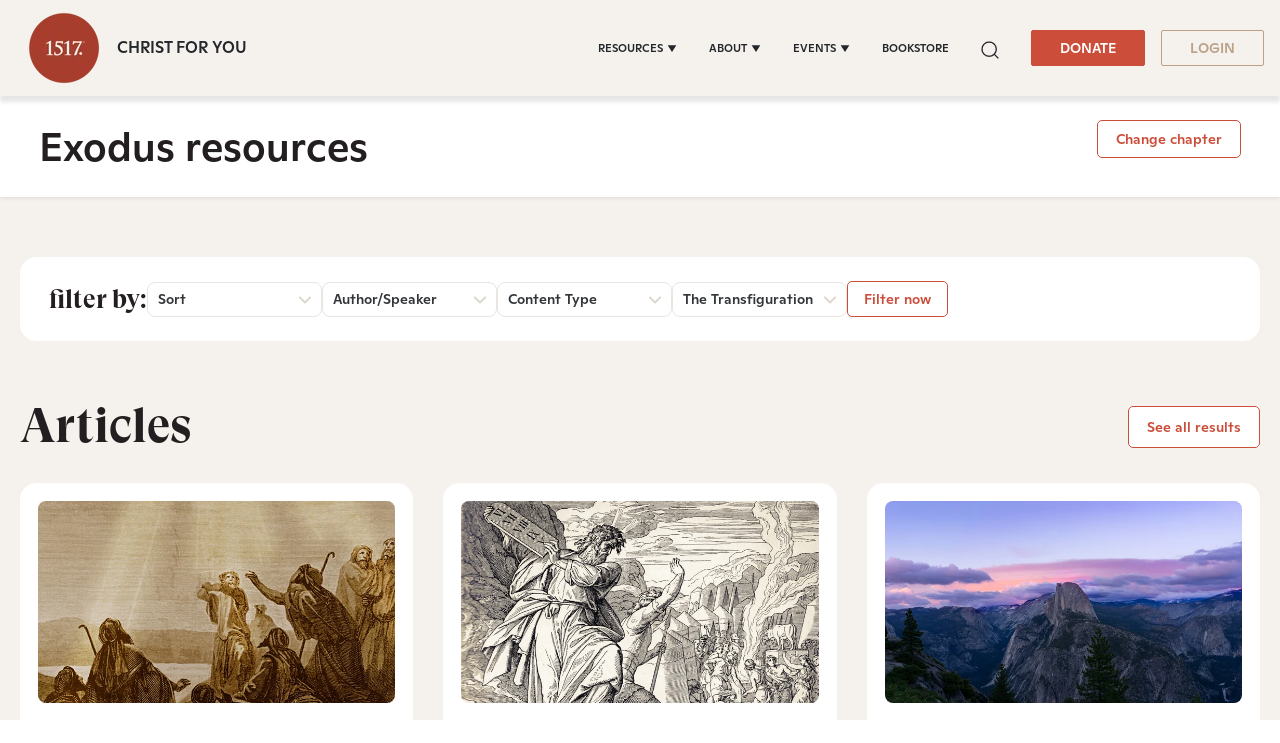

--- FILE ---
content_type: text/html;charset=utf-8
request_url: https://www.1517.org/scripture/exodus?topics=The%20Transfiguration&sort=
body_size: 29978
content:
<!-- // DND page --><!doctype html><html lang="en" color-mode="light" head="comman"><head>
      <meta charset="utf-8">
      <title>Exodus</title>
      
      
         <meta property="og:image" content="#keepProtocol">
         <meta property="og:image:width" content="1080">
         <meta property="og:image:height" content="1080">
         <meta name="twitter:image" content="#keepProtocol">
      
      
      <meta name="description" content="1517 | Scripture ">
      <link rel="SHORTCUT ICON" href="https://www.1517.org/hubfs/LMS-logo-1.png">
      <meta name="viewport" content="width=device-width, initial-scale=1">

    <script src="/hs/hsstatic/jquery-libs/static-1.4/jquery/jquery-1.11.2.js"></script>
<script>hsjQuery = window['jQuery'];</script>
    <meta property="og:description" content="1517 | Scripture">
    <meta property="og:title" content="Exodus">
    <meta name="twitter:description" content="1517 | Scripture">
    <meta name="twitter:title" content="Exodus">

    

    
    <style>
a.cta_button{-moz-box-sizing:content-box !important;-webkit-box-sizing:content-box !important;box-sizing:content-box !important;vertical-align:middle}.hs-breadcrumb-menu{list-style-type:none;margin:0px 0px 0px 0px;padding:0px 0px 0px 0px}.hs-breadcrumb-menu-item{float:left;padding:10px 0px 10px 10px}.hs-breadcrumb-menu-divider:before{content:'›';padding-left:10px}.hs-featured-image-link{border:0}.hs-featured-image{float:right;margin:0 0 20px 20px;max-width:50%}@media (max-width: 568px){.hs-featured-image{float:none;margin:0;width:100%;max-width:100%}}.hs-screen-reader-text{clip:rect(1px, 1px, 1px, 1px);height:1px;overflow:hidden;position:absolute !important;width:1px}
</style>

 
<style>  
   #hs_cos_wrapper_Algolia_Search .search-popup-iner::-webkit-scrollbar { width:4px; }

#hs_cos_wrapper_Algolia_Search .search-popup-iner::-webkit-scrollbar-track { background:#fff; }

#hs_cos_wrapper_Algolia_Search .search-popup-iner::-webkit-scrollbar-thumb { background:#cc4d39; }

#hs_cos_wrapper_Algolia_Search .overlay-sec {
  position:fixed;
  top:96px;
  right:0;
  left:0;
  bottom:0;
  background:#000;
  z-index:-1;
  opacity:0;
  transition:0.6s;
}

#hs_cos_wrapper_Algolia_Search .overlay-sec.show {
  z-index:99;
  transition:0.6s;
  opacity:0.5;
}

#hs_cos_wrapper_Algolia_Search .search-popup-show.show-searchpopup {
  top:96px;
  transition:all 0.4s;
  opacity:1;
  z-index:999999;
}

#hs_cos_wrapper_Algolia_Search .search-popup-show {
  position:fixed;
  z-index:-99;
  left:50%;
  opacity:0;
  transform:translateX(-50%);
  top:-100%;
  transition:all 0.4s;
  max-width:1300px;
  width:calc(100vw - 50px);
}

#hs_cos_wrapper_Algolia_Search .search-popup-iner {
  position:relative;
  max-height:calc(100vh - 96px);
  overflow:hidden;
  overflow-y:auto;
}

#hs_cos_wrapper_Algolia_Search #search-box form>input {
  background:#f8f9fa;
  border:0;
  border-radius:5px;
  font-weight:400;
  font-size:20px;
  line-height:26px;
  color:rgba(0,0,0,0.3);
}

#hs_cos_wrapper_Algolia_Search .clo-sec>h4 {
  font-size:20px;
  font-weight:700;
  line-height:1.15;
  margin-bottom:21px;
}

#hs_cos_wrapper_Algolia_Search .ais-Hits-list { padding-left:20px; }

#hs_cos_wrapper_Algolia_Search .ais-Hits-item>h4>a { font-size:16px; }

#hs_cos_wrapper_Algolia_Search .row-sec {
  display:flex;
  flex-wrap:wrap;
  gap:20px;
}

#hs_cos_wrapper_Algolia_Search .clo-sec {
  margin-bottom:30px;
  width:calc(50% - 20px);
}

#hs_cos_wrapper_Algolia_Search .see-all-results { width:100%; }

#hs_cos_wrapper_Algolia_Search .ais-Hits-list h4 { margin-bottom:5px; }

#hs_cos_wrapper_Algolia_Search #search-box {
  position:sticky;
  top:0;
  right:0;
  left:0;
  padding:50px 34px 22px;
}

#hs_cos_wrapper_Algolia_Search .search-cross {
  position:fixed;
  top:15px;
  right:15px;
  display:grid;
  z-index:1;
}

#hs_cos_wrapper_Algolia_Search .search-cross>svg {
  width:16px;
  height:16px;
  cursor:pointer;
}

#hs_cos_wrapper_Algolia_Search .search-row { padding:22px 34px; }

#hs_cos_wrapper_Algolia_Search .clo-sec:last-child { margin-bottom:30px; }

#hs_cos_wrapper_Algolia_Search .clo-sec>a {
  font-weight:900;
  font-size:24px;
  font-family:"GT-Super-Display";
  line-height:1.167;
}

#hs_cos_wrapper_Algolia_Search .ais-Hits-list h4,
#hs_cos_wrapper_Algolia_Search .ais-Hits-list h4 a {
  line-height:1;
  font-weight:400;
  font-family:"Ginto";
}

@media (max-width:1199px) {
  #hs_cos_wrapper_Algolia_Search #search-box { padding:40px 20px; }

  #hs_cos_wrapper_Algolia_Search .search-cross {
    top:14px;
    right:14px;
  }

  #hs_cos_wrapper_Algolia_Search .search-popup-show.show-searchpopup { top:0; }

  #hs_cos_wrapper_Algolia_Search .search-popup-show {
    width:100%;
    max-width:100%;
  }

  #hs_cos_wrapper_Algolia_Search .search-popup-iner { height:calc(100vh - 0px); }

  #hs_cos_wrapper_Algolia_Search .search-row { padding:20px; }
}


   :root[color-mode="light"] .search-popup-iner,
   :root[color-mode="light"] #search-box{
      background-color: #fff;
   }

   :root[color-mode="dark"] #search-box,
   :root[color-mode="dark"] .search-popup-iner {
      background-color: #3d3e3f;
   }

   .search-dark-mode .clo-sec>h4,
   .search-dark-mode .ais-Hits-item>h4>a,
   .search-dark-mode .search-cross>svg>g>path {
      color: #fff;
      fill: #fff;
   }

   .clo-sec>a {
      color: #e0a65a;
   }

   .ais-Hits--empty,
   .search-cross>svg>g>path {
      fill: #cc4d39;
   }

   #search-box form>input::placeholder {
      color: lightgrey;
   }

   .ais-Hits-item>h4>a {
      color: inherit;
   }

   .ais-SearchBox-loadingIndicator {
      display: none;
   }

   .search-section a.q-search {
      font-family: "GT Super Display Trial";
      font-style: normal;
      font-weight: 900;
      font-size: 24px;
      line-height: 28px;
      color: var(--warning);
   }

   .search-section a.q-search:hover {
      color: var(--warning);
   }

</style>

<link class="hs-async-css" rel="preload" href="https://www.1517.org/hubfs/hub_generated/template_assets/1/49731158352/1768899488945/template_bootstrap.min.css" as="style" onload="this.onload=null;this.rel='stylesheet'">
<noscript><link rel="stylesheet" href="https://www.1517.org/hubfs/hub_generated/template_assets/1/49731158352/1768899488945/template_bootstrap.min.css"></noscript>
<link class="hs-async-css" rel="preload" href="https://www.1517.org/hubfs/hub_generated/template_assets/1/73437926581/1768899489504/template_base.css" as="style" onload="this.onload=null;this.rel='stylesheet'">
<noscript><link rel="stylesheet" href="https://www.1517.org/hubfs/hub_generated/template_assets/1/73437926581/1768899489504/template_base.css"></noscript>
<link class="hs-async-css" rel="preload" href="https://www.1517.org/hubfs/hub_generated/template_assets/1/49731158355/1768899491922/template_custom-styles.min.css" as="style" onload="this.onload=null;this.rel='stylesheet'">
<noscript><link rel="stylesheet" href="https://www.1517.org/hubfs/hub_generated/template_assets/1/49731158355/1768899491922/template_custom-styles.min.css"></noscript>
<link rel="stylesheet" href="https://www.1517.org/hubfs/hub_generated/module_assets/1/79686671873/1768220882048/module_1517_-_Header.min.css">

<style>
	.container-fluid.body_dnd_area {
		padding: 0!important;
	}
	#navbar-main .container {
		max-width: 1294px;
	}

	.custom-navbar .navbar-brand img {
		width: 96px;
	}

	.navbar-brand:focus,
	.navbar-brand:hover {
		text-decoration: none
	}
	.navbar-nav .nav-link:not(.btn) {
		padding-right: 0;
		padding-left: 0
	}
	.navbar-text {
		display: inline-block;
		padding-top: .25rem;
		padding-bottom: .25rem
	}
	.navbar-collapse {
		flex-basis: 100%;
		flex-grow: 1;
		align-items: center
	}
	.navbar-toggler {
		padding: 0;
		font-size: 1.3375rem;
		line-height: 1;
		background-color: transparent;
		border: .0625rem solid transparent;
		border-radius: .25rem
	}

	.site-tagline {
		
		font-family: Ginto;
		font-size: 16px;
		color: rgba( 35, 38, 42, 1.0);
		font-weight: 500;
		
	}

	[color-mode="dark"] .site-tagline {
		
		color: rgba( 255, 255, 255, 1.0);
		
	}
	.navbar .navbar-nav .dropdown .dropdown-item {
		font-weight: 500;
	}
	.site-tagline {
		font-family: 'Ginto';
	}
	.custom-navbar .btn-wrapper.btn-wrapper-sm .cta_button {
		min-height: auto;
		padding: 8px 28px;
		display: inline-flex;
		align-items: center;
		justify-content: center;
		text-align: center;
		border-radius: 2px;
		font-weight: 500;
		font-size: 14px;
		line-height: 1.286;
	}
	
	@media (max-width:1199px) {
		.navbar-toggler {
			font-size: calc(1.25875rem + .105vw)
		}
	}
	.navbar-toggler:focus,
	.navbar-toggler:hover {
		text-decoration: none
	}
	.navbar-toggler-icon {
		display: inline-block;
		width: 1.5em;
		height: 1.5em;
		vertical-align: middle;
		content: "";
		background-image: none !Important;
	}
	.mobile-only {
		display:block;
	}

	.navbar-toggler-icon-close {
		display:none;
	}

	@media (min-width:1200px) {
		.mobile-only {
			display:none;
		}

		.navbar-expand-xl .navbar-nav .nav-link {
			padding-right: 1rem;
			padding-left: 1rem
		}
		.navbar-expand-xl .navbar-toggler {
			display: none
		}
		
		.navbar-expand-xl > .container,
		.navbar-expand-xl > .container-fluid {
			position: relative;
		}
		
		.navbar .mega-submenu:not(:first-child) ul.mega-submenu-menu {
			border-left: 1px solid #e5e7ea;
		}
	}
	.navbar .container,
	.navbar .container-fluid {
		padding-right: 0;
		padding-left: 0;
	}

	.custom-navbar .navbar-brand {
		color: #62646d;
		padding: 0;
	}

	.custom-navbar .navbar-toggler {
		color: #2f3338;
		border-color: transparent;
		border: none;
	}
	.custom-navbar .navbar-text {
		color: #2f3338
	}
	.custom-navbar .navbar-text a {
		color: rgba(98, 100, 109, .8)
	}
	.custom-navbar .navbar-text a:focus,
	.custom-navbar .navbar-text a:hover {
		color: rgba(98, 100, 109, .8)
	}
	.headroom {
		will-change: transform;
		background-color: inherit;
		transition: all .2s ease
	}
	.headroom--pinned,
	.headroom--unpinned,
	.position-fixed {
		position: fixed!important
	}
	@media (prefers-reduced-motion:reduce) {
		.headroom {
			transition: none
		}
	}
	.headroom--pinned {
		transform: translateY(0)
	}
	.headroom--unpinned {
		transform: translateY(-100%)
	}

	.headroom--not-top .navbar-theme-default .navbar-brand-light {
		display: none
	}
	.headroom--not-top .navbar-theme-default .navbar-brand-dark {
		display: inline-block
	}
	.navbar .dropdown-menu {
		border: 0;
		border-top: 1px solid #e5e7ea;
		padding: 1rem 0;
		margin: 0;
		box-shadow: 0px 10px 20px 0px rgba(0, 0, 0, 0.05);
		background-color: rgba(245, 241, 237, 1.0);
	}
	.navbar ul.mega-submenu-menu {
		list-style: none;
		padding: 0;
		margin: 0;
	}
	.navbar ul.mega-submenu-menu > li {
		margin: 0 1rem;
	}
	@keyframes show-navbar-collapse {
		0% {
			opacity: 0;
			transform: scale(.95);
			transform-origin: 100% 0
		}
		100% {
			opacity: 1;
			transform: scale(1)
		}
	}
	.navbar-main {
		top: 0;
		width: 100%;
		z-index: 100;
		-webkit-box-shadow: 15px 10px 20px 0 rgba(0, 0, 0, 0.0);
		box-shadow: 15px 10px 20px 0 rgba(0, 0, 0, 0.0);
		-webkit-transition: all 0.2s ease;
		-o-transition: all 0.2s ease;
		transition: all 0.2s ease;
		box-shadow: 0px 6px 4px rgb(0 0 0 / 10%);
		padding-top: 0;
		padding-bottom: 0;
	}
	.headroom--not-top .navbar-main {
		-webkit-box-shadow: 15px 10px 20px 0 rgba(0, 0, 0, 0.05);
		box-shadow: 15px 10px 20px 0 rgba(0, 0, 0, 0.05);
	}
	.navbar .navbar-nav .nav-item .media:not(:last-child) {
		margin-bottom: 1.5rem
	}
	.navbar .navbar-nav .dropdown .dropdown-menu {
		top: 100%;
	}
	.dropdown-menu.show {
		display: -webkit-box;
		display: -ms-flexbox;
		display: flex;
		-ms-flex-wrap: wrap;
		flex-wrap: wrap;
	}
	li.mega-submenu {
		margin: 1rem 0;
	}
	.navbar .navbar-nav .nav-link-arrow {
		transition: transform .2s ease
	}
	.dropdown-toggle::after {
		display: none;
	}
	.custom-navbar .navbar-brand-dark {
		display: none
	}

	.navbar-transparent {
		background-color: transparent;
		border: 0;
		box-shadow: none
	}
	@media (min-width:1200px) {
		.navbar-nav > .nav-item {
			position: relative;
		}
		.navbar-nav > .nav-item.dropdown {
			position: initial;
		}
		.navbar-nav > .nav-item.dropdown.single {
			position: relative;
		}
		.navbar-nav > .nav-item
		.navbar-nav > .nav-item [data-toggle=dropdown]::after {
			transition: all .2s ease
		}
		.navbar-nav > .nav-item.show [data-toggle=dropdown]::after {
			transform: rotate(180deg)
		}
		.navbar-nav > .nav-item:not(.dropdown):after, .navbar-nav .nav-item.active:after {
			content: '';
			height: 3px;
			transition: .3s ease all;
			position: absolute;
			bottom: 12px;
			left: 50%;
			transform: translateX(-50%);
			width: 0
		}
		.navbar-nav > .nav-item:not(.dropdown):hover:after, .navbar-nav > .nav-item.active:after {
			width: 80%
		}
		.navbar-nav .nav-item.dropdown.active:after {
			left: 46%;
		}
		.navbar-nav > .nav-item.dropdown.active:after {
			width: 76%
		}
		.navbar-nav .nav-link {
			padding-top: 1.75rem;
			padding-bottom: 1.75rem;
			border-radius: .25rem
		}
		.navbar-nav .nav-link i {
			margin-right: .3rem;
			font-size: .8025rem
		}
		.navbar-nav .nav-link-icon {
			padding-left: .5rem;
			padding-right: .5rem;
			font-size: 1rem;
			border-radius: .25rem
		}
		.navbar-nav .nav-link-icon i {
			margin-right: 0
		}
		.navbar-nav .dropdown-menu-right:before {
			right: 20px;
			left: auto
		}
		.navbar-nav .dropdown-menu {
			display: -webkit-box;
			display: -ms-flexbox;
			display: flex;
			opacity: 0;
			pointer-events: none;
			transition: all .2s ease;
			border-top-left-radius: 0;
			border-top-right-radius: 0;
			display: none;
		}
		.navbar-nav .dropdown-menu .mega-submenu {
			-webkit-box-flex: 1;
			-ms-flex: 1;
			flex: 1;
		}
		.navbar-nav .dropdown:hover > .dropdown-menu {
			opacity: 1;
			pointer-events: auto;
			transform: translate(0);
			display: block;
		}
		.navbar-nav .dropdown:hover .nav-link > .nav-link-arrow {
			transform: rotate(180deg)
		}
		.navbar-nav .dropdown-menu-inner {
			position: relative;
			padding: 1rem
		}
		.navbar-transparent .navbar-nav .nav-link.disabled {
			color: rgba(255, 255, 255, .25)
		}
		.navbar-transparent .navbar-brand {
			color: #fff
		}
		.navbar-transparent .navbar-brand:focus,
		.navbar-transparent .navbar-brand:hover {
			color: #fff
		}
	}
	.navbar-collapse-header {
		display: none
	}
	@media (min-width:768px) { 
		.custom-navbar .btn-wrapper.btn-wrapper-sm .cta_button svg {
			display:none;
		}
	}


	@media (max-width:1199px) {

		.dropdown-toggle.toggle .nav-link-arrow {
			-webkit-transform: rotate(180deg);
			-ms-transform: rotate(180deg);
			transform: rotate(180deg);
		}
		.navbar-nav .dropdown-menu.show {
			opacity: 1;
			pointer-events: auto;
			animation: show-navbar-dropdown .25s ease forwards
		}
		.navbar-nav .dropdown-menu.close {
			animation: hide-navbar-dropdown .15s ease backwards
		}
		.navbar-nav .nav-link {
			padding: .85rem 0
		}
		.navbar-nav .dropdown-menu {
			box-shadow: none;
			min-width: auto
		}
		.navbar-nav .dropdown-menu .media svg {
			width: 30px
		}
		.navbar-collapse {
			width: 100%;
			position: absolute;
			top: 100%;
			left: 0;
			right: 0;
			z-index: 1050;
			overflow-y: auto;
			height: calc(100vh - 70px)!important;
			opacity: 0;
			overflow-x: hidden;
		}
		.navbar-collapse .navbar-toggler {
			position: relative;
			display: inline-block;
			width: 20px;
			height: 20px;
			padding: 0
		}
		.navbar-collapse .navbar-toggler span {
			display: block;
			position: absolute;
			width: 100%;
			height: 2px;
			border-radius: 2px;
			opacity: 1;
			background: #283448
		}
		.navbar-collapse .navbar-collapse-header {
			display: block;
			padding-bottom: 1rem;
		}
		.collapse-close a.fa.fa-times {
			font-size: 1.75rem;
			margin-top: .4rem;
			padding: .25rem 1.25rem;
		}
		.navbar-collapse .collapse-close {
			text-align: right;
			display: -webkit-box;
			display: -ms-flexbox;
			display: flex;
			-webkit-box-align: center;
			-ms-flex-align: center;
			align-items: center;
			-webkit-box-pack: end;
			-ms-flex-pack: end;
			justify-content: flex-end;
		}
		.dropdown.show .nav-link > .nav-link-arrow {
			transform: rotate(180deg)
		}
		.navbar-collapse.collapsing,
		.navbar-collapse.show {
			padding: 0 15px 15px;
			background-color: rgba(245, 241, 237, 1.0);
			opacity: 1;
		}
		.navbar-collapse.collapsing-out {
			animation: hide-navbar-collapse .2s ease forwards
		}
		@keyframes hide-navbar-collapse {
			from {
				opacity: 1;
				transform: scale(1);
				transform-origin: 100% 0
			}
			to {
				opacity: 0;
				transform: scale(.95)
			}
		}
		@keyframes show-navbar-dropdown {
			0% {
				opacity: 0;
				transform: translate(0, 10px) perspective(200px) rotateX(-2deg);
				transition: visibility .45s, opacity .45s, transform .45s
			}
			100% {
				transform: translate(0, 0);
				opacity: 1
			}
		}

		@keyframes hide-navbar-dropdown {
			from {
				opacity: 1
			}
			to {
				opacity: 0;
				transform: translate(0, 10px)
			}
		}
		@keyframes show-dropdown {
			0% {
				opacity: 0;
				transform-origin: perspective(200px) rotateX(-2deg);
				transition: visibility .45s, opacity .5s
			}
			100% {
				opacity: 1
			}
		}
		@keyframes hide-dropdown {
			from {
				opacity: 1
			}
			to {
				opacity: 0;
				transform: translate(0, 10px)
			}
		}
		.collapse-brand img {
			width: 90px;
		}
	}
	@media (min-width: 1440px) {
		.navbar-main {
			padding: 0rem 2rem;
		}
	}
	.dropdown-menu {
		min-width: 100%
	}
	.dropdown-menu.single {
		min-width: 12rem;
	}
	.dropdown-menu .dropdown-header,
	.dropdown-menu .dropdown-item,
	.dropdown-menu .dropdown-item {
		padding: .5rem 1rem;
		color: rgba(35, 38, 42, 1.0);
	}
	.lang_list_class li a,
	.globe_class {
		color: #23262a;
	}
	.dropdown-menu .dropdown-header {
		color: #4b4d58;
		font-weight: 600
	}
	.show .dropdown-menu {
		animation: show-dropdown .2s ease forwards !important;
	}
	[data-toggle]:hover {
		cursor: pointer
	}
	.dropdown-toggle:after,
	.dropleft .dropdown-toggle:before,
	.dropright .dropdown-toggle:after,
	.dropup .dropdown-toggle:after {
		display: none
	}
	.headroom--not-top .navbar-theme-default {
		background-color:  rgba(245, 241, 237, 1.0);
		box-shadow: 0 0 30px 0 rgba(119,131,143,0.20);
	}
	.navbar .navbar-nav .dropdown a.dropdown-item:hover {
		text-decoration: underline;
		background: none;
	}
	.toggler path {
		stroke: rgba(35, 38, 42, 1.0);
	}

	.custom-navbar .navbar-toggler {
		background-color: #2f3338;
		border-radius: 0;
		height: 70px;
		padding: 10px 20px;
	} 
	.navbar-toggler-icon-close svg line {
		fill: #fff !important;
		stroke: #fff !important;
	}
	.custom-navbar .navbar-toggler path, .headroom--not-top .navbar-theme-default .toggler path {
		color: #fff;
		stroke: #fff !important;
	}
	.navbar-nav > .nav-item:not(.dropdown):after, .navbar-nav .nav-item.active:after {
		background: rgba(35, 38, 42, 1.0);
	}

	#navbar-main .show-search,
	.custom-navbar .navbar-nav .nav-link,
	.custom-navbar .navbar-nav .active > .nav-link,
	.globe_class {
		color: rgba(35, 38, 42, 1.0) !important;
	}

	.custom-navbar .navbar-nav svg,
	.custom-navbar .navbar-nav svg path {
		fill: rgba(35, 38, 42, 1.0) !important;
	}

	.navbar .navbar-nav .dropdown .dropdown-item,
	.navbar .navbar-nav .nav-link,
	.btn-wrapper.btn-primary-wrapper.d-xl-inline a,
	.lang_list_class li a {
		
		font-size: 0.7rem;
		
		
		text-transform: uppercase;
		
	}
	.globe_class {
		width: 100%;
		font-size: 2rem;
		-webkit-box-pack: start;
		-ms-flex-pack: start;
		justify-content: flex-start;
	}
	.globe_class:hover .lang_list_class {
		display: block;
		left: 0 !important;
		transform: none;
		text-align: left;
		box-shadow: none;
		border-left: 2px solid;
		border-color: inherit;
		border-top: 0;
		width: 100%;
	}
	
	.headroom--not-top .navbar-theme-default .nav-link,
	.headroom--not-top .navbar-theme-default .active > .nav-link {
		color: rgba(35, 38, 42, 1.0) !important;
	}
	.headroom--not-top .navbar-theme-default .nav-link:focus,
	.headroom--not-top .navbar-theme-default .nav-link:hover {
		color: rgba(35, 38, 42, 1.0) !important;
	}

	.headroom--not-top .navbar-theme-default > .nav-item:not(.dropdown):after,
	.headroom--not-top .navbar-theme-default .nav-item.active:after,
	.headroom--not-top .navbar-theme-default .nav-item:not(.dropdown):after,
	.headroom--not-top .navbar-theme-default .nav-item:after {
		background: rgba(35, 38, 42, 1.0);
	}

	.headroom--not-top .navbar-theme-default .toggler path {
		stroke: rgba(35, 38, 42, 1.0);
	}

	.headroom--not-top .custom-navbar .navbar-nav svg,
	.headroom--not-top .custom-navbar .navbar-nav svg path,
	.headroom--not-top .navbar-collapse .collapse-close svg path {
		
		fill: rgba(35, 38, 42, 1.0) !important;
		
	}
	

	

	

	
	.navbar-main {
		position: relative;
		background-color:  rgba(245, 241, 237, 1.0)
	}
	[color-mode="dark"] .navbar .dropdown-menu,
	[color-mode="dark"] .navbar-main {
		background-color:  rgba(63, 74, 80, 1.0)
	}

	[color-mode="dark"] .toggler path {
		stroke: rgba(255, 255, 255, 1.0) !important;
	}
	[color-mode="dark"] .navbar-nav > .nav-item:not(.dropdown):after, 
	.navbar-nav .nav-item.active:after {
		background: rgba(255, 255, 255, 1.0);
	}
	[color-mode="dark"] #navbar-main .show-search,
	[color-mode="dark"] .custom-navbar .navbar-nav .nav-link,
	[color-mode="dark"] .custom-navbar .navbar-nav .active > .nav-link,
	[color-mode="dark"] .globe_class {
		color: rgba(255, 255, 255, 1.0) !important;
	}

	[color-mode="dark"] .custom-navbar .navbar-nav svg,
	[color-mode="dark"] .custom-navbar .navbar-nav svg path {
		fill: rgba(255, 255, 255, 1.0) !important;
	}

	[color-mode="dark"] .dropdown-menu .dropdown-header,
	[color-mode="dark"] .dropdown-menu .dropdown-item,
	[color-mode="dark"] .dropdown-menu .dropdown-item {
		padding: .5rem 1rem;
		color: rgba(255, 255, 255, 1.0);
	}
	[color-mode="dark"] .lang_list_class li a,
	[color-mode="dark"] .globe_class {
		color: #fff;
	}

	body {
		-webkit-transition: all 0.2s ease;
		-o-transition: all 0.2s ease;
		transition: all 0.2s ease;
	}
	
	@media (max-width:1199px) {
		.navbar .navbar-nav .dropdown .dropdown-menu {
			border: 0;
			border-radius: 0;
			border-left: 2px solid #e5e7ea;
		}
	}
	.navbar-theme-default.custom-navbar:not(.headroom) .navbar-nav .dropdown-item.top-item:hover {
		background: none;
	}
	.navbar-collapse-header .container {
		display: block;
	}

	/** Search CSS **/
	.search {
		display: -webkit-box;
		display: -ms-flexbox;
		display: flex;
		-webkit-box-align: center;
		-ms-flex-align: center;
		align-items: center;
		-webkit-box-pack: center;
		-ms-flex-pack: center;
		justify-content: center;
		position: relative;
	}

	.navbar-search-form-wrapper {
		position: absolute;
		background-color:  rgba(245, 241, 237, 1.0);
		
		right: 100%;
		
		opacity: 0;
		width: 0;
		-webkit-transition: all 0.2s ease;
		-o-transition: all 0.2s ease;
		transition: all 0.2s ease;
		display: -webkit-box;
		display: -ms-flexbox;
		display: flex;
		-webkit-box-align: end;
		-ms-flex-align: end;
		align-items: flex-end;
	}

	.navbar-search-form-wrapper.open {
		width: 250px;
		opacity: 1;
	}

	.sr-search-toggle {
		position: relative;
		z-index: 1;
	}

	.sr-nav .hs-menu-depth-1 > a:not(.cta_button) {
		color: #323638;
		-webkit-transition: all 0.2s ease;
		-o-transition: all 0.2s ease;
		transition: all 0.2s ease;
	}

	.show-search svg {
		fill: none;
	}

	.show-search svg path {
		stroke: currentColor;
	}

	.globe_class:before {
		content: "\f0ac";
	}
	.globe_class {
		font-family: FontAwesome;
		font-size: 1.5rem;
		text-rendering: auto;
		-webkit-font-smoothing: antialiased;
		-moz-osx-font-smoothing: grayscale;
		background: none !important;
		position: relative;
		display: -webkit-box;
		display: -ms-flexbox;
		display: flex;
		-webkit-box-align: center;
		-ms-flex-align: center;
		align-items: center;
		-webkit-box-pack: center;
		-ms-flex-pack: center;
		justify-content: center;
		border-color: inherit;
		margin-left: 1rem;
		height: 100%;
	}
	.lang_list_class {
		top: 100% !important;
		left: 60% !important;
		box-shadow: 0 1rem 3rem rgb(11 11 12 / 5%);
		border-top: 2px solid;
		border-color: inherit;
		padding: 0;
		min-width: 12rem;
		padding: .7rem 0;
		background: #fff;
		text-align: left;
	}
	.lang_list_class li {
		border: none !important;
		padding: 0 !important;
	}
	.lang_list_class li a {
		padding: 1rem 1.85rem;
		display: block;
	}
	.lang_list_class:after,
	.lang_list_class:before {
		display: none;
	}
	@media (max-width:1199px) {
		.globe_class {
			margin-top: 1rem;
			margin-left: 0;
		}
		.navbar-collapse .container {
			display: block;
			padding: 0;
		}

		.sr-nav .hs-menu-depth-1 > a:not(.cta_button):hover {
			color: #333;
			opacity: .6;
		}
		.navbar-collapse .container .search {
			display: none;
		}
		#navbar-main .cta-group {
			display: block;
		}
		#navbar-main .cta-group .btn-wrapper {
			/* 			display: block; */
		}

		.custom-navbar .navbar-brand img {
			width: 70px;
		}
		.custom-navbar .navbar-brand {
			margin-right: 0;
		}
	}

	#navbar-main { 
		width:100%;
		left: 0;
		top:0;
		position: relative;
		z-index: 1099;
		background-color: rgba(245, 241, 237,1.0);
	}

	[color-mode="dark"] #navbar-main { 
		background-color: rgba(63, 74, 80,1.0);
	}

	#navbar-main .nav-link {
		font-weight: 500;
		line-height: 1.285;
	}

	#navbar-main li.mega-submenu {
		margin: 0;
	}
	.custom-navbar .btn-wrapper.btn-wrapper-sm .cta_button svg {
		margin-right: 5px;
	}
	.mobile-cta .btn-outline-primary-wrapper.btn-wrapper-sm {
		display: none !important;
	}

	@media (max-width: 1199px) {

		.navbar-main {
			padding-left: 0;
			padding-right: 15px;
		}
		#navbar-main .container {
			justify-content: flex-start !important;
		}

		.site-tagline {
			font-size: 14px;
			line-height: 1.28571428571;
		}

		.navbar-collapse .btn-wrapper.btn-primary-wrapper.btn-wrapper-sm {
			display: none !important;
		}

		#navbar-main .cta-group {
			/* 			width: 100%; */
			padding-left: 1rem;
		}

		#navbar-main .navbar-collapse .container {
			display: flex;
			flex-direction: column;
			justify-content: normal !IMPORTANT;
			min-height: 100%;
			background-color: rgba(245, 241, 237, 1.0);
			padding-bottom: 1rem;
		}

		#navbar-main .navbar-collapse .container ul.navbar-nav {
			margin-left: 0 !IMPORTANT;
			width: 100%;
			padding: 1rem;
		}

		#navbar-main .navbar-collapse {
			background-color: #fff;
			padding: 15px 15px;
		}

		:root[color-mode="dark"] #navbar-main .navbar-collapse .container,
		:root[color-mode="dark"] #navbar-main .navbar-collapse {
			background-color: var(--body_bg);
		}

		:root[color-mode="dark"] .navbar-toggler-icon-close svg line,
		:root[color-mode="dark"] .navbar-toggler-icon-close svg {
			fill: var(--light);
			stroke: var(--light);
		}

		.navbar-toggler-icon-close {
			display: none;
			align-items: center;
			justify-content: center;
		}

		.navbar-toggler[aria-expanded="true"] .navbar-toggler-icon-close {
			display: flex;
		}

		.navbar-toggler[aria-expanded="true"] .navbar-toggler-icon {
			display: none;
		}

		.navbar-toggler-icon-close svg {
			width: 25px;
			height: 25px;
			fill: #2f3338;
		}

		.navbar-toggler.collapsed .navbar-toggler-icon {
			display: block;
		}

		.navbar-toggler-icon-close svg line {
			fill: #2f3338;
			stroke: #2f3338;
			stroke-width: 7px;
		}

		.navbar-toggler-icon-close {
			width: 1.5em;
			height: 1.5em;
		}


	}
	@media (max-width: 767px){
		.custom-navbar .btn-wrapper.btn-wrapper-sm .cta_button {
			padding: 8px 10px;
		}
		body.toc-present.navbar-pinned .headroom--pinned {
			transform: translateY(-100%);
		}
		body.toc-present .audio-player-mobile-inner.scrolled-header {
			position: relative !important;
		}
	}

	@media (max-width: 550px){

		.site-tagline {
			font-size: 12px;
			line-height: 1.2;
		}

		#navbar-main .nav-link.sr-search-toggle {
			padding: 0.5rem 0;
		}

		#navbar-main .cta-group {
			padding-left: 0.5rem;
		}

		.custom-navbar .btn-wrapper.btn-wrapper-sm .cta_button {
			padding: 8px 10px;
			font-size: 12px;
		}

		.custom-navbar .navbar-brand img {
			width: 60px;
		}

		.navbar-collapse {
			height: calc(100vh - 60px)!important;
		}

		.navbar-main {
			padding-right: 15px;
		}
	}

	@media (max-width: 479px){
	
		.site-tagline {
			display: none;
		}
		
	}

	@media (max-width: 380px){
		.navbar-main {
			padding-left: 0;
			padding-right: 8px;
		}
		.custom-navbar .btn-wrapper.btn-wrapper-sm .cta_button {
			padding: 8px 8px;
		}
		/*       .custom-navbar .navbar-toggler {
		padding: 10px 10px;
	} */
	}
	@media (max-width: 370px){
		.site-tagline {
			left: -8px;
			position: relative;
		}
	}
	@media (max-width: 350px){
		.custom-navbar .navbar-toggler {
			padding: 10px 8px;
		}
		.site-tagline {
			font-size: 9px;
			left: -8px;
			position: relative;
		}
		.custom-navbar .btn-wrapper.btn-wrapper-sm .cta_button {
			font-size: 12px;
			padding: 8px 7px;
		}
	}

</style>

<link rel="stylesheet" href="https://www.1517.org/hubfs/hub_generated/template_assets/1/73442683517/1768899491874/template_slick.min.css">
<link rel="stylesheet" href="https://www.1517.org/hubfs/hub_generated/module_assets/1/175566979422/1763192244505/module_1517_-_Scripture_v3.min.css">

<style> 
    .widget_1723521484104 {background-color: rgba(245, 241, 237, 1.0);
        ;
    }
    .widget_1723521484104 .sr-cover-image {
        position: absolute;
        width: 100%;
        
        height: 100%;
        top: 0%;
        }

    .widget_1723521484104 .scripture-post-contributor {
        display: none;
    }.widget_1723521484104.sr-padding-custom,
.widget_1723521484104 .sr-padding-custom {
	padding-top: 0px;
padding-right: 0rem;
padding-bottom: 6.25rem;
padding-left: 0rem;
margin-top: 0rem;
margin-bottom: 0rem;
;
}

    .sr-hero-features .height-auto     { min-height: 0vh; }
    .sr-hero-features .height-medium   { padding: 14rem 0; }
    .sr-hero-features .height-large    { padding: 20rem 0; }
    .sr-hero-features .height-full     { min-height: 100vh; }

    .scripture-main .testaments_title{
        background-color: rgba(245, 241, 237, 1.0);
            position: sticky;
        top: 0;
        z-index: 5;
    }

</style>

<link rel="stylesheet" href="https://www.1517.org/hubfs/hub_generated/module_assets/1/78982016062/1765948915832/module_1517_-_Footer.min.css">

<style>
    .widget_1657622715309 {
	
}
/* sm-custom_padding */
@media(max-width: 767.99px) {
	.widget_1657622715309.sr-padding-custom,
	.widget_1657622715309 .sr-padding-custom {
		padding-top: 40px;
padding-right: 5px;
padding-bottom: 40px;
padding-left: 5px;
margin-top: 0rem;
margin-bottom: 0rem;

	}
}

/* lg-padding */
@media(min-width: 768px) {
	.widget_1657622715309.sr-padding-custom,
	.widget_1657622715309 .sr-padding-custom {
		padding-top: 60px;
padding-right: 72px;
padding-bottom: 60px;
padding-left: 72px;
margin-top: 0rem;
margin-bottom: 0rem;
;
	}
}
    
    
    
    
    .footer-right-column ul.social li.icon_2 i {
        
        color: rgba(224, 166, 97, 1.0);
        
        
        background-color: rgba(217, 217, 217, 1.0);
        
    }
    
    
    
    
    
    .footer-right-column ul.social li.icon_4 i {
        
        color: rgba(224, 166, 97, 1.0);
        
        
        background-color: rgba(217, 217, 217, 0.0);
        
    }
    
    

    





    /* Style for the Back to Top Button */

    @media (min-width:768px) {
        .back-to-top {
            position: fixed;
            bottom: 20px;
            right: 20px;
            color: #CC4D39;
            font-size: 14px;
            display: flex;
            align-items: flex-start;
            cursor: pointer;
            transition: background-color 0.3s ease;
            border-radius: 4px;
            border: 1px solid rgba(204, 77, 57, 0.50);
            background: #FFF;
            box-shadow: 0px 4px 4px 0px rgba(186, 160, 134, 0.25);
            padding: 8px 12px;
            opacity: 0;
            visibility: hidden;
            transition: .5s;
            z-index: 999;
        }
    }



    .back-to-top-wrapper.show .back-to-top {
        opacity: 1;
        visibility: visible;
    }
    .back-to-top span {
        margin-right: 5px; 
    }   
    .arrow {
        font-size: 18px;
    }
    .back-to-top svg g {
        fill: transparent;
    }
    @media (max-width: 767px) {
        .back-to-top {
            background: #FFF;
            color: #CC4D39;
            padding: 8px 12px;
            border-radius: 4px;
            font-size: 14px;
            display: flex;
            align-items: self-start;
            cursor: pointer;
            transition: background-color 0.3s ease;                  
            border: 1px solid rgba(204, 77, 57, 0.50);
            background: #FFF;
            z-index: 999;
        }
        .back-to-top-wrapper {
            position: fixed;
            bottom: 20px;
            left: 50%;
            transform: translateX(-50%); 
            box-shadow: 0 4px 12px rgba(0, 0, 0, 0.1);
            border-radius: 4px;           
            display: flex;
            justify-content: center;
            align-items: center;
            z-index: 1000;
            visibility: hidden;
            opacity: 0; 
            transition: opacity 0.3s ease, visibility 0.3s ease; 
        }
        .back-to-top-wrapper.show {
            opacity: 1;
            visibility: visible;
        }
        .back-to-top-wrapper:before {
            background: linear-gradient(180deg, rgba(255, 255, 255, 0.00) 0%, #FFF 59%);
            content: '';
            display: table;
            height: 320px;
            width: 100vh;
            position: absolute;
        }
        html[color-mode=dark] .back-to-top-wrapper:before,
        html[color-mode=light] .back-to-top-wrapper.footer-visible:before {
            background: linear-gradient(180deg, rgba(255, 255, 255, 0.00) 0%, #343a40 59%);
        }
    }

</style>

<link rel="stylesheet" href="https://www.1517.org/hubfs/hub_generated/template_assets/1/123735520268/1768899507634/template_Video_popup.min.css">
<style>
  @font-face {
    font-family: "Poppins";
    font-weight: 400;
    font-style: normal;
    font-display: swap;
    src: url("/_hcms/googlefonts/Poppins/regular.woff2") format("woff2"), url("/_hcms/googlefonts/Poppins/regular.woff") format("woff");
  }
  @font-face {
    font-family: "Poppins";
    font-weight: 700;
    font-style: normal;
    font-display: swap;
    src: url("/_hcms/googlefonts/Poppins/700.woff2") format("woff2"), url("/_hcms/googlefonts/Poppins/700.woff") format("woff");
  }
</style>

    

    
<!--  Added by GoogleAnalytics integration -->
<script>
var _hsp = window._hsp = window._hsp || [];
_hsp.push(['addPrivacyConsentListener', function(consent) { if (consent.allowed || (consent.categories && consent.categories.analytics)) {
  (function(i,s,o,g,r,a,m){i['GoogleAnalyticsObject']=r;i[r]=i[r]||function(){
  (i[r].q=i[r].q||[]).push(arguments)},i[r].l=1*new Date();a=s.createElement(o),
  m=s.getElementsByTagName(o)[0];a.async=1;a.src=g;m.parentNode.insertBefore(a,m)
})(window,document,'script','//www.google-analytics.com/analytics.js','ga');
  ga('create','UA-1654521-12','auto');
  ga('send','pageview');
}}]);
</script>

<!-- /Added by GoogleAnalytics integration -->

    <link rel="canonical" href="https://www.1517.org/scripture/exodus">


<!-- Google Tag Manager  -->
<script>(function(w,d,s,l,i){w[l]=w[l]||[];w[l].push({'gtm.start':
                                                      new Date().getTime(),event:'gtm.js'});var f=d.getElementsByTagName(s)[0],
      j=d.createElement(s),dl=l!='dataLayer'?'&l='+l:'';j.async=true;j.src=
        'https://www.googletagmanager.com/gtm.js?id='+i+dl;f.parentNode.insertBefore(j,f);
                            })(window,document,'script','dataLayer','GTM-NRH3K24');</script>
<!-- End Google Tag Manager  -->
<script async defer src="https://tools.luckyorange.com/core/lo.js?site-id=eda11d45"></script>
<meta property="og:url" content="https://www.1517.org/scripture/exodus">
<meta name="twitter:card" content="summary">
<meta http-equiv="content-language" content="en">





 
      <!-- Header original -->
      <meta name="generator" content="HubSpot"></head><body class=" custom-margin" style="margin-top: 96px;">
<!-- 1 usages of hubdb_table_rowss over the budget of 10 per page may not be executed. Please contact a developer to reduce the number of hubdb_table_rowss used. -->
<div id="hs_cos_wrapper_Algolia_Search" class="hs_cos_wrapper hs_cos_wrapper_widget hs_cos_wrapper_type_module" style="" data-hs-cos-general-type="widget" data-hs-cos-type="module">


<!--  Algolia Search -->  
 
 
 

<div class="search-popup-show lms-courses-sec Algolia_Search ">
   <div class="search-popup-iner">
      <div class="search-cross">
         <svg role="img" version="1.1" id="Capa_1" xmlns="http://www.w3.org/2000/svg" xmlns:xlink="http://www.w3.org/1999/xlink" x="0px" y="0px" width="22px" height="22px" viewbox="0 0 94.926 94.926" style="enable-background:new 0 0 94.926 94.926;" xml:space="preserve">
            <g><path d="M55.931,47.463L94.306,9.09c0.826-0.827,0.826-2.167,0-2.994L88.833,0.62C88.436,0.224,87.896,0,87.335,0
               c-0.562,0-1.101,0.224-1.498,0.62L47.463,38.994L9.089,0.62c-0.795-0.795-2.202-0.794-2.995,0L0.622,6.096
               c-0.827,0.827-0.827,2.167,0,2.994l38.374,38.373L0.622,85.836c-0.827,0.827-0.827,2.167,0,2.994l5.473,5.476
               c0.397,0.396,0.936,0.62,1.498,0.62s1.1-0.224,1.497-0.62l38.374-38.374l38.374,38.374c0.397,0.396,0.937,0.62,1.498,0.62
               s1.101-0.224,1.498-0.62l5.473-5.476c0.826-0.827,0.826-2.167,0-2.994L55.931,47.463z" /></g>
         </svg>
      </div>
      <div class="search-popup-row">
         <div id="search-box"></div>
         <div class="search-row" style="display:none;">
            <div class="row-sec">
               <div class="clo-sec see-all-results">
                  <a class="q-search" href="/1517-search-result">See all results</a>
               </div>
               <div class="clo-sec" id="articlesListing">
                  <h4>Articles</h4>
                  <div id="articles"></div>
               </div>
               <div class="clo-sec" id="podcastsListing">
                  <h4>Podcasts</h4>
                  <div id="podcast_show"></div>
                  <div id="podcasts"></div>
               </div>
               <div class="clo-sec" id="scriptureListing" style="display:none;">
                  <h4>Scripture</h4>
                  <div id="scripture"></div>
               </div>
               <div class="clo-sec" id="booksListing">
                  <h4>Books</h4>
                  <div id="books"></div>
               </div>
               <div class="clo-sec" id="eventsListing">
                  <h4>Events</h4>
                  <div id="events_list"></div>
               </div>
               <div class="clo-sec" id="musicListing">
                  <h4>Music</h4>
                  <div id="music"></div>
               </div>
               <div class="clo-sec" id="videosListing">
                  <h4>Videos</h4>
                  <div id="videos"></div>
               </div>
               <div class="clo-sec" id="courseListing">
                  <h4>Courses</h4>
                  <div id="course"></div>
               </div>
               <div class="clo-sec see-all-results">
                  <a class="q-search" href="/1517-search-result">See all results</a>
               </div>
            </div>
         </div>
      </div>
   </div>
</div>
<div class="overlay-sec"></div> 

</div>
        
        
      <style>html, body { opacity: 1; transition-property: opacity; transition-duration: 0.25s; transition-delay: 0.25s; } img, video { max-width: 100%; height: auto; } .btn, .btn-wrapper .cta_button, .btn-wrapper input[type="submit"], .btn-wrapper input[type="button"], input[type="submit"], input[type="button"]  {  font-size: 0.875rem; font-weight: 600; line-height: 0.0rem;  border-radius: 5px; min-height: 3.375rem;  text-align: center; padding: 0 1.5625rem ; border: 1px solid; display: -webkit-inline-box; display: -ms-inline-flexbox; display: inline-flex; -webkit-box-align: center; -ms-flex-align: center; align-items: center; } .sr-padding-zero { padding-top: 0; padding-bottom: 0; } .sr-padding-half { padding-top: 3.125rem; padding-bottom: 3.125rem; } .sr-padding-full { padding-top: 6.25rem; padding-bottom: 6.25rem; } @media(min-width:576px) { .sr-padding-sm-zero { padding-top: 0; padding-bottom: 0; } .sr-padding-sm-half { padding-top: 3.125rem; padding-bottom: 3.125rem; } .sr-padding-sm-full { padding-top: 6.25rem; padding-bottom: 6.25rem; } } @media(min-width:768px) { .sr-padding-md-zero { padding-top: 0; padding-bottom: 0; } .sr-padding-md-half { padding-top: 3.125rem; padding-bottom: 3.125rem; } .sr-padding-md-full { padding-top: 6.25rem; padding-bottom: 6.25rem; } } @media(min-width:992px) { .sr-padding-lg-zero { padding-top: 0; padding-bottom: 0; } .sr-padding-lg-half { padding-top: 3.125rem; padding-bottom: 3.125rem; } .sr-padding-lg-full { padding-top: 6.25rem; padding-bottom: 6.25rem; } } .sr-spacer-25 { padding-top: 1.5625rem; padding-bottom: 1.5625rem; } .sr-spacer-top-25 { padding-top: 1.5625rem; } .sr-spacer-bottom-25 { padding-bottom: 1.5625rem; } .sr-spacer-50 { padding-top: 3.125rem; padding-bottom: 3.125rem; } .sr-spacer-top-50 { padding-top: 3.125rem; } .sr-spacer-bottom-50 { padding-bottom: 3.125rem; } .sr-spacer-75 { padding-top: 4.6875rem; padding-bottom: 4.6875rem; } .sr-spacer-top-75 { padding-top: 4.6875rem; } .sr-spacer-bottom-75 { padding-bottom: 4.6875rem; } .sr-spacer-100 { padding-top: 6.25rem; padding-bottom: 6.25rem; } .sr-spacer-top-100 { padding-top: 6.25rem; } .sr-spacer-bottom-100 { padding-bottom: 6.25rem; } .sr-row { row-gap: 3.125rem } .sr-multicol-media .sr-valign-top { -webkit-box-align: flex-start; -ms-flex-align: flex-start; align-items: flex-start; } .sr-multicol-media .sr-valign-center { -webkit-box-align: center; -ms-flex-align: center; align-items: center; } .sr-multicol-media .sr-valign-bottom { -webkit-box-align: flex-end; -ms-flex-align: flex-end; align-items: flex-end; } .sr-multicol-media .sr-valign-stretch { -webkit-box-align: stretch; -ms-flex-align: stretch; align-items: stretch; } .navbar-nav { display: -ms-flexbox; display: flex; -ms-flex-direction: column; flex-direction: column; padding-left: 0; margin-bottom: 0; list-style: none; } .nav-link { display: block; } .dropdown-menu { position: absolute; left: 0; z-index: 1000; display: none; text-align: left; list-style: none; } .navbar .container, .navbar .container-fluid, .navbar .container-lg, .navbar .container-md, .navbar .container-sm, .navbar .container-xl { display: -ms-flexbox; display: flex; -ms-flex-wrap: wrap; flex-wrap: wrap; -ms-flex-align: center; align-items: center; -ms-flex-pack: justify; justify-content: space-between } @media (min-width: 1200px) { .navbar-expand-xl>.container, .navbar-expand-xl>.container-fluid, .navbar-expand-xl>.container-lg, .navbar-expand-xl>.container-md, .navbar-expand-xl>.container-sm, .navbar-expand-xl>.container-xl { -ms-flex-wrap: nowrap; flex-wrap: nowrap; } .navbar-expand-xl .navbar-nav { -ms-flex-direction: row; flex-direction: row; } } dl, ol, ul { margin-top: 0; margin-bottom: 1rem; } .container, .container-fluid, .container-lg, .container-md, .container-sm, .container-xl { width: 100%; padding-right: 15px; padding-left: 15px; margin-right: auto; margin-left: auto } @media (min-width:576px) { .container, .container-sm { max-width: 540px } } @media (min-width:768px) { .container, .container-md, .container-sm { max-width: 720px } } @media (min-width:992px) { .container, .container-lg, .container-md, .container-sm { max-width: 960px } } @media (min-width:1200px) { .container, .container-lg, .container-md, .container-sm, .container-xl { max-width: 1140px } } .container-fluid { max-width: 2560px } body > .container-fluid, .sr-tabs-split-screen > .container-fluid, [data-global-resource-path] > div { width: auto; max-width: none; padding: 0; } body > .body-container-wrapper > .body-container.container-fluid { padding: 0; max-width: none; } .container-fluid:before, .container-fluid:after { display: none !important; } .row { display: -ms-flexbox; display: flex; -ms-flex-wrap: wrap; flex-wrap: wrap; margin-right: -15px; margin-left: -15px } .no-gutters { margin-right: 0; margin-left: 0 } .no-gutters > .col, .no-gutters > [class*=col-] { padding-right: 0; padding-left: 0 } .col, .col-1, .col-10, .col-11, .col-12, .col-2, .col-3, .col-4, .col-5, .col-6, .col-7, .col-8, .col-9, .col-auto, .col-lg, .col-lg-1, .col-lg-10, .col-lg-11, .col-lg-12, .col-lg-2, .col-lg-3, .col-lg-4, .col-lg-5, .col-lg-6, .col-lg-7, .col-lg-8, .col-lg-9, .col-lg-auto, .col-md, .col-md-1, .col-md-10, .col-md-11, .col-md-12, .col-md-2, .col-md-3, .col-md-4, .col-md-5, .col-md-6, .col-md-7, .col-md-8, .col-md-9, .col-md-auto, .col-sm, .col-sm-1, .col-sm-10, .col-sm-11, .col-sm-12, .col-sm-2, .col-sm-3, .col-sm-4, .col-sm-5, .col-sm-6, .col-sm-7, .col-sm-8, .col-sm-9, .col-sm-auto, .col-xl, .col-xl-1, .col-xl-10, .col-xl-11, .col-xl-12, .col-xl-2, .col-xl-3, .col-xl-4, .col-xl-5, .col-xl-6, .col-xl-7, .col-xl-8, .col-xl-9, .col-xl-auto { position: relative; width: 100%; padding-right: 15px; padding-left: 15px } .col { -ms-flex-preferred-size: 0; flex-basis: 0; -ms-flex-positive: 1; flex-grow: 1; max-width: 100% } .col-auto { -ms-flex: 0 0 auto; flex: 0 0 auto; width: auto; max-width: 100% } .col-1 { -ms-flex: 0 0 8.333333%; flex: 0 0 8.333333%; max-width: 8.333333% } .col-2 { -ms-flex: 0 0 16.666667%; flex: 0 0 16.666667%; max-width: 16.666667% } .col-3 { -ms-flex: 0 0 25%; flex: 0 0 25%; max-width: 25% } .col-4 { -ms-flex: 0 0 33.333333%; flex: 0 0 33.333333%; max-width: 33.333333% } .col-5 { -ms-flex: 0 0 41.666667%; flex: 0 0 41.666667%; max-width: 41.666667% } .col-6 { -ms-flex: 0 0 50%; flex: 0 0 50%; max-width: 50% } .col-7 { -ms-flex: 0 0 58.333333%; flex: 0 0 58.333333%; max-width: 58.333333% } .col-8 { -ms-flex: 0 0 66.666667%; flex: 0 0 66.666667%; max-width: 66.666667% } .col-9 { -ms-flex: 0 0 75%; flex: 0 0 75%; max-width: 75% } .col-10 { -ms-flex: 0 0 83.333333%; flex: 0 0 83.333333%; max-width: 83.333333% } .col-11 { -ms-flex: 0 0 91.666667%; flex: 0 0 91.666667%; max-width: 91.666667% } .col-12 { -ms-flex: 0 0 100%; flex: 0 0 100%; max-width: 100% } .offset-1 { margin-left: 8.333333% } .offset-2 { margin-left: 16.666667% } .offset-3 { margin-left: 25% } .offset-4 { margin-left: 33.333333% } .offset-5 { margin-left: 41.666667% } .offset-6 { margin-left: 50% } .offset-7 { margin-left: 58.333333% } .offset-8 { margin-left: 66.666667% } .offset-9 { margin-left: 75% } .offset-10 { margin-left: 83.333333% } .offset-11 { margin-left: 91.666667% } .sr-col { order: 99; } .order-first { -ms-flex-order: -1; order: -1 } .order-last { -ms-flex-order: 13; order: 13 } .order-0 { -ms-flex-order: 0; order: 0 } .order-1 { -ms-flex-order: 1; order: 1 } .order-2 { -ms-flex-order: 2; order: 2 } .order-3 { -ms-flex-order: 3; order: 3 } .order-4 { -ms-flex-order: 4; order: 4 } .order-5 { -ms-flex-order: 5; order: 5 } .order-6 { -ms-flex-order: 6; order: 6 } .order-7 { -ms-flex-order: 7; order: 7 } .order-8 { -ms-flex-order: 8; order: 8 } .order-9 { -ms-flex-order: 9; order: 9 } .order-10 { -ms-flex-order: 10; order: 10 } .order-11 { -ms-flex-order: 11; order: 11 } .order-12 { -ms-flex-order: 12; order: 12 } @media (min-width:576px) { .col-sm { -ms-flex-preferred-size: 0; flex-basis: 0; -ms-flex-positive: 1; flex-grow: 1; max-width: 100% } .col-sm-auto { -ms-flex: 0 0 auto; flex: 0 0 auto; width: auto; max-width: 100% } .col-sm-1 { -ms-flex: 0 0 8.333333%; flex: 0 0 8.333333%; max-width: 8.333333% } .col-sm-2 { -ms-flex: 0 0 16.666667%; flex: 0 0 16.666667%; max-width: 16.666667% } .col-sm-3 { -ms-flex: 0 0 25%; flex: 0 0 25%; max-width: 25% } .col-sm-4 { -ms-flex: 0 0 33.333333%; flex: 0 0 33.333333%; max-width: 33.333333% } .col-sm-5 { -ms-flex: 0 0 41.666667%; flex: 0 0 41.666667%; max-width: 41.666667% } .col-sm-6 { -ms-flex: 0 0 50%; flex: 0 0 50%; max-width: 50% } .col-sm-7 { -ms-flex: 0 0 58.333333%; flex: 0 0 58.333333%; max-width: 58.333333% } .col-sm-8 { -ms-flex: 0 0 66.666667%; flex: 0 0 66.666667%; max-width: 66.666667% } .col-sm-9 { -ms-flex: 0 0 75%; flex: 0 0 75%; max-width: 75% } .col-sm-10 { -ms-flex: 0 0 83.333333%; flex: 0 0 83.333333%; max-width: 83.333333% } .col-sm-11 { -ms-flex: 0 0 91.666667%; flex: 0 0 91.666667%; max-width: 91.666667% } .col-sm-12 { -ms-flex: 0 0 100%; flex: 0 0 100%; max-width: 100% } .order-sm-first { -ms-flex-order: -1; order: -1 } .order-sm-last { -ms-flex-order: 13; order: 13 } .order-sm-0 { -ms-flex-order: 0; order: 0 } .order-sm-1 { -ms-flex-order: 1; order: 1 } .order-sm-2 { -ms-flex-order: 2; order: 2 } .order-sm-3 { -ms-flex-order: 3; order: 3 } .order-sm-4 { -ms-flex-order: 4; order: 4 } .order-sm-5 { -ms-flex-order: 5; order: 5 } .order-sm-6 { -ms-flex-order: 6; order: 6 } .order-sm-7 { -ms-flex-order: 7; order: 7 } .order-sm-8 { -ms-flex-order: 8; order: 8 } .order-sm-9 { -ms-flex-order: 9; order: 9 } .order-sm-10 { -ms-flex-order: 10; order: 10 } .order-sm-11 { -ms-flex-order: 11; order: 11 } .order-sm-12 { -ms-flex-order: 12; order: 12 } .offset-sm-0 { margin-left: 0 } .offset-sm-1 { margin-left: 8.333333% } .offset-sm-2 { margin-left: 16.666667% } .offset-sm-3 { margin-left: 25% } .offset-sm-4 { margin-left: 33.333333% } .offset-sm-5 { margin-left: 41.666667% } .offset-sm-6 { margin-left: 50% } .offset-sm-7 { margin-left: 58.333333% } .offset-sm-8 { margin-left: 66.666667% } .offset-sm-9 { margin-left: 75% } .offset-sm-10 { margin-left: 83.333333% } .offset-sm-11 { margin-left: 91.666667% } } @media (min-width:768px) { .col-md { -ms-flex-preferred-size: 0; flex-basis: 0; -ms-flex-positive: 1; flex-grow: 1; max-width: 100% } .col-md-auto { -ms-flex: 0 0 auto; flex: 0 0 auto; width: auto; max-width: 100% } .col-md-1 { -ms-flex: 0 0 8.333333%; flex: 0 0 8.333333%; max-width: 8.333333% } .col-md-2 { -ms-flex: 0 0 16.666667%; flex: 0 0 16.666667%; max-width: 16.666667% } .col-md-3 { -ms-flex: 0 0 25%; flex: 0 0 25%; max-width: 25% } .col-md-4 { -ms-flex: 0 0 33.333333%; flex: 0 0 33.333333%; max-width: 33.333333% } .col-md-5 { -ms-flex: 0 0 41.666667%; flex: 0 0 41.666667%; max-width: 41.666667% } .col-md-6 { -ms-flex: 0 0 50%; flex: 0 0 50%; max-width: 50% } .col-md-7 { -ms-flex: 0 0 58.333333%; flex: 0 0 58.333333%; max-width: 58.333333% } .col-md-8 { -ms-flex: 0 0 66.666667%; flex: 0 0 66.666667%; max-width: 66.666667% } .col-md-9 { -ms-flex: 0 0 75%; flex: 0 0 75%; max-width: 75% } .col-md-10 { -ms-flex: 0 0 83.333333%; flex: 0 0 83.333333%; max-width: 83.333333% } .col-md-11 { -ms-flex: 0 0 91.666667%; flex: 0 0 91.666667%; max-width: 91.666667% } .col-md-12 { -ms-flex: 0 0 100%; flex: 0 0 100%; max-width: 100% } .order-md-first { -ms-flex-order: -1; order: -1 } .order-md-last { -ms-flex-order: 13; order: 13 } .order-md-0 { -ms-flex-order: 0; order: 0 } .order-md-1 { -ms-flex-order: 1; order: 1 } .order-md-2 { -ms-flex-order: 2; order: 2 } .order-md-3 { -ms-flex-order: 3; order: 3 } .order-md-4 { -ms-flex-order: 4; order: 4 } .order-md-5 { -ms-flex-order: 5; order: 5 } .order-md-6 { -ms-flex-order: 6; order: 6 } .order-md-7 { -ms-flex-order: 7; order: 7 } .order-md-8 { -ms-flex-order: 8; order: 8 } .order-md-9 { -ms-flex-order: 9; order: 9 } .order-md-10 { -ms-flex-order: 10; order: 10 } .order-md-11 { -ms-flex-order: 11; order: 11 } .order-md-12 { -ms-flex-order: 12; order: 12 } .offset-md-0 { margin-left: 0 } .offset-md-1 { margin-left: 8.333333% } .offset-md-2 { margin-left: 16.666667% } .offset-md-3 { margin-left: 25% } .offset-md-4 { margin-left: 33.333333% } .offset-md-5 { margin-left: 41.666667% } .offset-md-6 { margin-left: 50% } .offset-md-7 { margin-left: 58.333333% } .offset-md-8 { margin-left: 66.666667% } .offset-md-9 { margin-left: 75% } .offset-md-10 { margin-left: 83.333333% } .offset-md-11 { margin-left: 91.666667% } } @media (min-width:992px) { .col-lg { -ms-flex-preferred-size: 0; flex-basis: 0; -ms-flex-positive: 1; flex-grow: 1; max-width: 100% } .col-lg-auto { -ms-flex: 0 0 auto; flex: 0 0 auto; width: auto; max-width: 100% } .col-lg-1 { -ms-flex: 0 0 8.333333%; flex: 0 0 8.333333%; max-width: 8.333333% } .col-lg-2 { -ms-flex: 0 0 16.666667%; flex: 0 0 16.666667%; max-width: 16.666667% } .col-lg-3 { -ms-flex: 0 0 25%; flex: 0 0 25%; max-width: 25% } .col-lg-4 { -ms-flex: 0 0 33.333333%; flex: 0 0 33.333333%; max-width: 33.333333% } .col-lg-5 { -ms-flex: 0 0 41.666667%; flex: 0 0 41.666667%; max-width: 41.666667% } .col-lg-6 { -ms-flex: 0 0 50%; flex: 0 0 50%; max-width: 50% } .col-lg-7 { -ms-flex: 0 0 58.333333%; flex: 0 0 58.333333%; max-width: 58.333333% } .col-lg-8 { -ms-flex: 0 0 66.666667%; flex: 0 0 66.666667%; max-width: 66.666667% } .col-lg-9 { -ms-flex: 0 0 75%; flex: 0 0 75%; max-width: 75% } .col-lg-10 { -ms-flex: 0 0 83.333333%; flex: 0 0 83.333333%; max-width: 83.333333% } .col-lg-11 { -ms-flex: 0 0 91.666667%; flex: 0 0 91.666667%; max-width: 91.666667% } .col-lg-12 { -ms-flex: 0 0 100%; flex: 0 0 100%; max-width: 100% } .order-lg-first { -ms-flex-order: -1; order: -1 } .order-lg-last { -ms-flex-order: 13; order: 13 } .order-lg-0 { -ms-flex-order: 0; order: 0 } .order-lg-1 { -ms-flex-order: 1; order: 1 } .order-lg-2 { -ms-flex-order: 2; order: 2 } .order-lg-3 { -ms-flex-order: 3; order: 3 } .order-lg-4 { -ms-flex-order: 4; order: 4 } .order-lg-5 { -ms-flex-order: 5; order: 5 } .order-lg-6 { -ms-flex-order: 6; order: 6 } .order-lg-7 { -ms-flex-order: 7; order: 7 } .order-lg-8 { -ms-flex-order: 8; order: 8 } .order-lg-9 { -ms-flex-order: 9; order: 9 } .order-lg-10 { -ms-flex-order: 10; order: 10 } .order-lg-11 { -ms-flex-order: 11; order: 11 } .order-lg-12 { -ms-flex-order: 12; order: 12 } .offset-lg-0 { margin-left: 0 } .offset-lg-1 { margin-left: 8.333333% } .offset-lg-2 { margin-left: 16.666667% } .offset-lg-3 { margin-left: 25% } .offset-lg-4 { margin-left: 33.333333% } .offset-lg-5 { margin-left: 41.666667% } .offset-lg-6 { margin-left: 50% } .offset-lg-7 { margin-left: 58.333333% } .offset-lg-8 { margin-left: 66.666667% } .offset-lg-9 { margin-left: 75% } .offset-lg-10 { margin-left: 83.333333% } .offset-lg-11 { margin-left: 91.666667% } } @media (min-width:1200px) { .col-xl { -ms-flex-preferred-size: 0; flex-basis: 0; -ms-flex-positive: 1; flex-grow: 1; max-width: 100% } .col-xl-auto { -ms-flex: 0 0 auto; flex: 0 0 auto; width: auto; max-width: 100% } .col-xl-1 { -ms-flex: 0 0 8.333333%; flex: 0 0 8.333333%; max-width: 8.333333% } .col-xl-2 { -ms-flex: 0 0 16.666667%; flex: 0 0 16.666667%; max-width: 16.666667% } .col-xl-3 { -ms-flex: 0 0 25%; flex: 0 0 25%; max-width: 25% } .col-xl-4 { -ms-flex: 0 0 33.333333%; flex: 0 0 33.333333%; max-width: 33.333333% } .col-xl-5 { -ms-flex: 0 0 41.666667%; flex: 0 0 41.666667%; max-width: 41.666667% } .col-xl-6 { -ms-flex: 0 0 50%; flex: 0 0 50%; max-width: 50% } .col-xl-7 { -ms-flex: 0 0 58.333333%; flex: 0 0 58.333333%; max-width: 58.333333% } .col-xl-8 { -ms-flex: 0 0 66.666667%; flex: 0 0 66.666667%; max-width: 66.666667% } .col-xl-9 { -ms-flex: 0 0 75%; flex: 0 0 75%; max-width: 75% } .col-xl-10 { -ms-flex: 0 0 83.333333%; flex: 0 0 83.333333%; max-width: 83.333333% } .col-xl-11 { -ms-flex: 0 0 91.666667%; flex: 0 0 91.666667%; max-width: 91.666667% } .col-xl-12 { -ms-flex: 0 0 100%; flex: 0 0 100%; max-width: 100% } .order-xl-first { -ms-flex-order: -1; order: -1 } .order-xl-last { -ms-flex-order: 13; order: 13 } .order-xl-0 { -ms-flex-order: 0; order: 0 } .order-xl-1 { -ms-flex-order: 1; order: 1 } .order-xl-2 { -ms-flex-order: 2; order: 2 } .order-xl-3 { -ms-flex-order: 3; order: 3 } .order-xl-4 { -ms-flex-order: 4; order: 4 } .order-xl-5 { -ms-flex-order: 5; order: 5 } .order-xl-6 { -ms-flex-order: 6; order: 6 } .order-xl-7 { -ms-flex-order: 7; order: 7 } .order-xl-8 { -ms-flex-order: 8; order: 8 } .order-xl-9 { -ms-flex-order: 9; order: 9 } .order-xl-10 { -ms-flex-order: 10; order: 10 } .order-xl-11 { -ms-flex-order: 11; order: 11 } .order-xl-12 { -ms-flex-order: 12; order: 12 } .offset-xl-0 { margin-left: 0 } .offset-xl-1 { margin-left: 8.333333% } .offset-xl-2 { margin-left: 16.666667% } .offset-xl-3 { margin-left: 25% } .offset-xl-4 { margin-left: 33.333333% } .offset-xl-5 { margin-left: 41.666667% } .offset-xl-6 { margin-left: 50% } .offset-xl-7 { margin-left: 58.333333% } .offset-xl-8 { margin-left: 66.666667% } .offset-xl-9 { margin-left: 75% } .offset-xl-10 { margin-left: 83.333333% } .offset-xl-11 { margin-left: 91.666667% } } .m-auto { margin: auto !important } .mt-auto, .my-auto { margin-top: auto !important } .mr-auto, .mx-auto { margin-right: auto !important } .mb-auto, .my-auto { margin-bottom: auto !important } .ml-auto, .mx-auto { margin-left: auto !important } .cta-group { gap: 1rem ; display: flex; flex-wrap: wrap; align-items: center;} .sr-valign-stretch .cta-group { width: 100%; align-self: flex-end; } .text-left .cta-group{-webkit-box-pack:start!important;-ms-flex-pack:start!important;justify-content:flex-start!important}.text-right .cta-group{-webkit-box-pack:end!important;-ms-flex-pack:end!important;justify-content:flex-end!important}.text-center .cta-group{-webkit-box-pack:center!important;-ms-flex-pack:center!important;justify-content:center!important}@media (min-width:576px){.text-sm-left .cta-group{-webkit-box-pack:start!important;-ms-flex-pack:start!important;justify-content:flex-start!important}.text-sm-right .cta-group{-webkit-box-pack:end!important;-ms-flex-pack:end!important;justify-content:flex-end!important}.text-sm-center .cta-group{-webkit-box-pack:center!important;-ms-flex-pack:center!important;justify-content:center!important}}@media (min-width:768px){.text-md-left .cta-group{-webkit-box-pack:start!important;-ms-flex-pack:start!important;justify-content:flex-start!important}.text-md-right .cta-group{-webkit-box-pack:end!important;-ms-flex-pack:end!important;justify-content:flex-end!important}.text-md-center .cta-group{-webkit-box-pack:center!important;-ms-flex-pack:center!important;justify-content:center!important}}@media (min-width:992px){.text-lg-left .cta-group{-webkit-box-pack:start!important;-ms-flex-pack:start!important;justify-content:flex-start!important}.text-lg-right .cta-group{-webkit-box-pack:end!important;-ms-flex-pack:end!important;justify-content:flex-end!important}.text-lg-center .cta-group{-webkit-box-pack:center!important;-ms-flex-pack:center!important;justify-content:center!important}}@media (min-width:1200px){.text-xl-left .cta-group{-webkit-box-pack:start!important;-ms-flex-pack:start!important;justify-content:flex-start!important}.text-xl-right .cta-group{-webkit-box-pack:end!important;-ms-flex-pack:end!important;justify-content:flex-end!important}.text-xl-center .cta-group{-webkit-box-pack:center!important;-ms-flex-pack:center!important;justify-content:center!important}}.text-justify{text-align:justify!important}.text-left{text-align:left!important}.text-right{text-align:right!important}.text-center{text-align:center!important}@media (min-width:576px){.text-sm-left{text-align:left!important}.text-sm-right{text-align:right!important}.text-sm-center{text-align:center!important}}@media (min-width:768px){.text-md-left{text-align:left!important}.text-md-right{text-align:right!important}.text-md-center{text-align:center!important}}@media (min-width:992px){.text-lg-left{text-align:left!important}.text-lg-right{text-align:right!important}.text-lg-center{text-align:center!important}}@media (min-width:1200px){.text-xl-left{text-align:left!important}.text-xl-right{text-align:right!important}.text-xl-center{text-align:center!important}} .d-none { display: none !important } .d-inline { display: inline !important } .d-inline-block { display: inline-block !important } .d-block { display: block !important } .d-flex { display: -ms-flexbox !important; display: flex !important } .d-inline-flex { display: -ms-inline-flexbox !important; display: inline-flex !important } @media (min-width:576px) { .d-sm-none { display: none !important } .d-sm-inline { display: inline !important } .d-sm-inline-block { display: inline-block !important } .d-sm-block { display: block !important } .d-sm-table { display: table !important } .d-sm-table-row { display: table-row !important } .d-sm-table-cell { display: table-cell !important } .d-sm-flex { display: -ms-flexbox !important; display: flex !important } .d-sm-inline-flex { display: -ms-inline-flexbox !important; display: inline-flex !important } } @media (min-width:768px) { .d-md-none { display: none !important } .d-md-inline { display: inline !important } .d-md-inline-block { display: inline-block !important } .d-md-block { display: block !important } .d-md-flex { display: -ms-flexbox !important; display: flex !important } .d-md-inline-flex { display: -ms-inline-flexbox !important; display: inline-flex !important } } @media (min-width:992px) { .d-lg-none { display: none !important } .d-lg-inline { display: inline !important } .d-lg-inline-block { display: inline-block !important } .d-lg-block { display: block !important } .d-lg-table { display: table !important } .d-lg-table-row { display: table-row !important } .d-lg-table-cell { display: table-cell !important } .d-lg-flex { display: -ms-flexbox !important; display: flex !important } .d-lg-inline-flex { display: -ms-inline-flexbox !important; display: inline-flex !important } } @media (min-width:1200px) { .d-xl-none { display: none !important } .d-xl-inline { display: inline !important } .d-xl-inline-block { display: inline-block !important } .d-xl-block { display: block !important } .d-xl-table { display: table !important } .d-xl-table-row { display: table-row !important } .d-xl-table-cell { display: table-cell !important } .d-xl-flex { display: -ms-flexbox !important; display: flex !important } .d-xl-inline-flex { display: -ms-inline-flexbox !important; display: inline-flex !important } } .flex-row { -ms-flex-direction: row !important; flex-direction: row !important } .flex-column { -ms-flex-direction: column !important; flex-direction: column !important } .flex-row-reverse { -ms-flex-direction: row-reverse !important; flex-direction: row-reverse !important } .flex-column-reverse { -ms-flex-direction: column-reverse !important; flex-direction: column-reverse !important } .flex-wrap { -ms-flex-wrap: wrap !important; flex-wrap: wrap !important } .flex-nowrap { -ms-flex-wrap: nowrap !important; flex-wrap: nowrap !important } .flex-wrap-reverse { -ms-flex-wrap: wrap-reverse !important; flex-wrap: wrap-reverse !important } .justify-content-start { -ms-flex-pack: start !important; justify-content: flex-start !important } .justify-content-end { -ms-flex-pack: end !important; justify-content: flex-end !important } .justify-content-center { -ms-flex-pack: center !important; justify-content: center !important } .justify-content-between { -ms-flex-pack: justify !important; justify-content: space-between !important } .justify-content-around { -ms-flex-pack: distribute !important; justify-content: space-around !important } .align-items-start { -ms-flex-align: start !important; align-items: flex-start !important } .align-items-end { -ms-flex-align: end !important; align-items: flex-end !important } .align-items-center { -ms-flex-align: center !important; align-items: center !important } .align-items-baseline { -ms-flex-align: baseline !important; align-items: baseline !important } .align-items-stretch { -ms-flex-align: stretch !important; align-items: stretch !important } .align-content-start { -ms-flex-line-pack: start !important; align-content: flex-start !important } .align-content-end { -ms-flex-line-pack: end !important; align-content: flex-end !important } .align-content-center { -ms-flex-line-pack: center !important; align-content: center !important } .align-content-between { -ms-flex-line-pack: justify !important; align-content: space-between !important } .align-content-around { -ms-flex-line-pack: distribute !important; align-content: space-around !important } .align-content-stretch { -ms-flex-line-pack: stretch !important; align-content: stretch !important } @media (min-width:576px) { .flex-sm-row { -ms-flex-direction: row !important; flex-direction: row !important } .flex-sm-column { -ms-flex-direction: column !important; flex-direction: column !important } .flex-sm-row-reverse { -ms-flex-direction: row-reverse !important; flex-direction: row-reverse !important } .flex-sm-column-reverse { -ms-flex-direction: column-reverse !important; flex-direction: column-reverse !important } .flex-sm-wrap { -ms-flex-wrap: wrap !important; flex-wrap: wrap !important } .flex-sm-nowrap { -ms-flex-wrap: nowrap !important; flex-wrap: nowrap !important } .flex-sm-wrap-reverse { -ms-flex-wrap: wrap-reverse !important; flex-wrap: wrap-reverse !important } .justify-content-sm-start { -ms-flex-pack: start !important; justify-content: flex-start !important } .justify-content-sm-end { -ms-flex-pack: end !important; justify-content: flex-end !important } .justify-content-sm-center { -ms-flex-pack: center !important; justify-content: center !important } .justify-content-sm-between { -ms-flex-pack: justify !important; justify-content: space-between !important } .justify-content-sm-around { -ms-flex-pack: distribute !important; justify-content: space-around !important } .align-items-sm-start { -ms-flex-align: start !important; align-items: flex-start !important } .align-items-sm-end { -ms-flex-align: end !important; align-items: flex-end !important } .align-items-sm-center { -ms-flex-align: center !important; align-items: center !important } .align-items-sm-baseline { -ms-flex-align: baseline !important; align-items: baseline !important } .align-items-sm-stretch { -ms-flex-align: stretch !important; align-items: stretch !important } .align-content-sm-start { -ms-flex-line-pack: start !important; align-content: flex-start !important } .align-content-sm-end { -ms-flex-line-pack: end !important; align-content: flex-end !important } .align-content-sm-center { -ms-flex-line-pack: center !important; align-content: center !important } .align-content-sm-between { -ms-flex-line-pack: justify !important; align-content: space-between !important } .align-content-sm-around { -ms-flex-line-pack: distribute !important; align-content: space-around !important } .align-content-sm-stretch { -ms-flex-line-pack: stretch !important; align-content: stretch !important } } @media (min-width:768px) { .flex-md-row { -ms-flex-direction: row !important; flex-direction: row !important } .flex-md-column { -ms-flex-direction: column !important; flex-direction: column !important } .flex-md-row-reverse { -ms-flex-direction: row-reverse !important; flex-direction: row-reverse !important } .flex-md-column-reverse { -ms-flex-direction: column-reverse !important; flex-direction: column-reverse !important } .flex-md-wrap { -ms-flex-wrap: wrap !important; flex-wrap: wrap !important } .flex-md-nowrap { -ms-flex-wrap: nowrap !important; flex-wrap: nowrap !important } .flex-md-wrap-reverse { -ms-flex-wrap: wrap-reverse !important; flex-wrap: wrap-reverse !important } .justify-content-md-start { -ms-flex-pack: start !important; justify-content: flex-start !important } .justify-content-md-end { -ms-flex-pack: end !important; justify-content: flex-end !important } .justify-content-md-center { -ms-flex-pack: center !important; justify-content: center !important } .justify-content-md-between { -ms-flex-pack: justify !important; justify-content: space-between !important } .justify-content-md-around { -ms-flex-pack: distribute !important; justify-content: space-around !important } .align-items-md-start { -ms-flex-align: start !important; align-items: flex-start !important } .align-items-md-end { -ms-flex-align: end !important; align-items: flex-end !important } .align-items-md-center { -ms-flex-align: center !important; align-items: center !important } .align-items-md-baseline { -ms-flex-align: baseline !important; align-items: baseline !important } .align-items-md-stretch { -ms-flex-align: stretch !important; align-items: stretch !important } .align-content-md-start { -ms-flex-line-pack: start !important; align-content: flex-start !important } .align-content-md-end { -ms-flex-line-pack: end !important; align-content: flex-end !important } .align-content-md-center { -ms-flex-line-pack: center !important; align-content: center !important } .align-content-md-between { -ms-flex-line-pack: justify !important; align-content: space-between !important } .align-content-md-around { -ms-flex-line-pack: distribute !important; align-content: space-around !important } .align-content-md-stretch { -ms-flex-line-pack: stretch !important; align-content: stretch !important } } @media (min-width:992px) { .flex-lg-row { -ms-flex-direction: row !important; flex-direction: row !important } .flex-lg-column { -ms-flex-direction: column !important; flex-direction: column !important } .flex-lg-row-reverse { -ms-flex-direction: row-reverse !important; flex-direction: row-reverse !important } .flex-lg-column-reverse { -ms-flex-direction: column-reverse !important; flex-direction: column-reverse !important } .flex-lg-wrap { -ms-flex-wrap: wrap !important; flex-wrap: wrap !important } .flex-lg-nowrap { -ms-flex-wrap: nowrap !important; flex-wrap: nowrap !important } .flex-lg-wrap-reverse { -ms-flex-wrap: wrap-reverse !important; flex-wrap: wrap-reverse !important } .justify-content-lg-start { -ms-flex-pack: start !important; justify-content: flex-start !important } .justify-content-lg-end { -ms-flex-pack: end !important; justify-content: flex-end !important } .justify-content-lg-center { -ms-flex-pack: center !important; justify-content: center !important } .justify-content-lg-between { -ms-flex-pack: justify !important; justify-content: space-between !important } .justify-content-lg-around { -ms-flex-pack: distribute !important; justify-content: space-around !important } .align-items-lg-start { -ms-flex-align: start !important; align-items: flex-start !important } .align-items-lg-end { -ms-flex-align: end !important; align-items: flex-end !important } .align-items-lg-center { -ms-flex-align: center !important; align-items: center !important } .align-items-lg-baseline { -ms-flex-align: baseline !important; align-items: baseline !important } .align-items-lg-stretch { -ms-flex-align: stretch !important; align-items: stretch !important } .align-content-lg-start { -ms-flex-line-pack: start !important; align-content: flex-start !important } .align-content-lg-end { -ms-flex-line-pack: end !important; align-content: flex-end !important } .align-content-lg-center { -ms-flex-line-pack: center !important; align-content: center !important } .align-content-lg-between { -ms-flex-line-pack: justify !important; align-content: space-between !important } .align-content-lg-around { -ms-flex-line-pack: distribute !important; align-content: space-around !important } .align-content-lg-stretch { -ms-flex-line-pack: stretch !important; align-content: stretch !important } } @media (min-width:1200px) { .flex-xl-row { -ms-flex-direction: row !important; flex-direction: row !important } .flex-xl-column { -ms-flex-direction: column !important; flex-direction: column !important } .flex-xl-row-reverse { -ms-flex-direction: row-reverse !important; flex-direction: row-reverse !important } .flex-xl-column-reverse { -ms-flex-direction: column-reverse !important; flex-direction: column-reverse !important } .flex-xl-wrap { -ms-flex-wrap: wrap !important; flex-wrap: wrap !important } .flex-xl-nowrap { -ms-flex-wrap: nowrap !important; flex-wrap: nowrap !important } .flex-xl-wrap-reverse { -ms-flex-wrap: wrap-reverse !important; flex-wrap: wrap-reverse !important } .justify-content-xl-start { -ms-flex-pack: start !important; justify-content: flex-start !important } .justify-content-xl-end { -ms-flex-pack: end !important; justify-content: flex-end !important } .justify-content-xl-center { -ms-flex-pack: center !important; justify-content: center !important } .justify-content-xl-between { -ms-flex-pack: justify !important; justify-content: space-between !important } .justify-content-xl-around { -ms-flex-pack: distribute !important; justify-content: space-around !important } .align-items-xl-start { -ms-flex-align: start !important; align-items: flex-start !important } .align-items-xl-end { -ms-flex-align: end !important; align-items: flex-end !important } .align-items-xl-center { -ms-flex-align: center !important; align-items: center !important } .align-items-xl-baseline { -ms-flex-align: baseline !important; align-items: baseline !important } .align-items-xl-stretch { -ms-flex-align: stretch !important; align-items: stretch !important } .align-content-xl-start { -ms-flex-line-pack: start !important; align-content: flex-start !important } .align-content-xl-end { -ms-flex-line-pack: end !important; align-content: flex-end !important } .align-content-xl-center { -ms-flex-line-pack: center !important; align-content: center !important } .align-content-xl-between { -ms-flex-line-pack: justify !important; align-content: space-between !important } .align-content-xl-around { -ms-flex-line-pack: distribute !important; align-content: space-around !important } .align-content-xl-stretch { -ms-flex-line-pack: stretch !important; align-content: stretch !important } } </style>
      
      
      
      <link rel="stylesheet" href="https://maxcdn.bootstrapcdn.com/font-awesome/4.7.0/css/font-awesome.min.css">

	   <script src="https://cdn.jsdelivr.net/npm/notiflix@3.2.8/dist/notiflix-aio-3.2.8.min.js" defer></script>
	   <link rel="stylesheet" href="https://cdn.jsdelivr.net/npm/notiflix@3.2.8/src/notiflix.min.css">
	   <script>
		   Notiflix.Notify.init({
			   width: '300px',
			   position: 'center-center',
			   closeButton: false,
			   fontSize: '18px',
			   success: {
				   background: '#cc4d39',
				   textColor: '#fff',
			   }
		   });
	   </script>
      
	   

   




   
   
   
   <div data-global-resource-path="sr/templates/partials/site_header.html"><div class="container-fluid">
<div class="row-fluid-wrapper">
<div class="row-fluid">
<div class="span12 widget-span widget-type-cell " style="" data-widget-type="cell" data-x="0" data-w="12">

<div class="row-fluid-wrapper row-depth-1 row-number-1 dnd-section">
<div class="row-fluid ">
<div class="span12 widget-span widget-type-custom_widget dnd-module" style="" data-widget-type="custom_widget" data-x="0" data-w="12">
<div id="hs_cos_wrapper_widget_1658312228459" class="hs_cos_wrapper hs_cos_wrapper_widget hs_cos_wrapper_type_module" style="" data-hs-cos-general-type="widget" data-hs-cos-type="module">
<nav id="navbar-main" class="nav-head headroom headroom--not-bottom headroom--pinned headroom--top  one">
	<div class="navbar navbar-main navbar-expand-xl navbar-theme-default custom-navbar" role="navigation">
		<a tabindex="0" href="#navbar-main" class="header-skip" data-ga_nav_type="header-nav" data-ga_nav_tree_text="Skip to content">
			Skip to content
		</a>
		<div class="container">
			<button tabindex="0" class="navbar-toggler" type="button" data-toggle="collapse" data-target="#navbar_global" aria-controls="navbar_global" aria-expanded="false" aria-label="Toggle navigation">
				<span class="navbar-toggler-icon">
					<svg class="toggler" viewbox="0 0 30 30" xmlns="http://www.w3.org/2000/svg"><path stroke-width="2" stroke-linecap="round" stroke-miterlimit="10" d="M4 7h22M4 15h22M4 23h22" /></svg>
				</span>
				<span class="navbar-toggler-icon-close">
					<svg width="83" height="82" viewbox="0 0 83 82" fill="none" xmlns="http://www.w3.org/2000/svg">
						<line x1="0.606544" y1="81.6065" x2="81.1065" y2="1.10654" stroke="black" stroke-width="1.11286" />
						<line x1="1.3615" y1="0.638501" x2="81.8615" y2="81.1385" stroke="black" stroke-width="1.02247" />
					</svg>
				</span>
			</button>
			<a class="navbar-brand" href="https://www.1517.org">
				<img src="https://www.1517.org/hs-fs/hubfs/1517%20logo-01%20site%202.png?width=96&amp;height=96&amp;name=1517%20logo-01%20site%202.png" alt="1517" loading="lazy" width="96" height="96" class="navbar-brand-dark" srcset="https://www.1517.org/hs-fs/hubfs/1517%20logo-01%20site%202.png?width=48&amp;height=48&amp;name=1517%20logo-01%20site%202.png 48w, https://www.1517.org/hs-fs/hubfs/1517%20logo-01%20site%202.png?width=96&amp;height=96&amp;name=1517%20logo-01%20site%202.png 96w, https://www.1517.org/hs-fs/hubfs/1517%20logo-01%20site%202.png?width=144&amp;height=144&amp;name=1517%20logo-01%20site%202.png 144w, https://www.1517.org/hs-fs/hubfs/1517%20logo-01%20site%202.png?width=192&amp;height=192&amp;name=1517%20logo-01%20site%202.png 192w, https://www.1517.org/hs-fs/hubfs/1517%20logo-01%20site%202.png?width=240&amp;height=240&amp;name=1517%20logo-01%20site%202.png 240w, https://www.1517.org/hs-fs/hubfs/1517%20logo-01%20site%202.png?width=288&amp;height=288&amp;name=1517%20logo-01%20site%202.png 288w" sizes="(max-width: 96px) 100vw, 96px">
				<img src="https://www.1517.org/hs-fs/hubfs/1517%20logo-01%20site%202.png?width=96&amp;height=96&amp;name=1517%20logo-01%20site%202.png" alt="1517 logo-01 site 2" loading="lazy" width="96" height="96" class="navbar-brand-light" srcset="https://www.1517.org/hs-fs/hubfs/1517%20logo-01%20site%202.png?width=48&amp;height=48&amp;name=1517%20logo-01%20site%202.png 48w, https://www.1517.org/hs-fs/hubfs/1517%20logo-01%20site%202.png?width=96&amp;height=96&amp;name=1517%20logo-01%20site%202.png 96w, https://www.1517.org/hs-fs/hubfs/1517%20logo-01%20site%202.png?width=144&amp;height=144&amp;name=1517%20logo-01%20site%202.png 144w, https://www.1517.org/hs-fs/hubfs/1517%20logo-01%20site%202.png?width=192&amp;height=192&amp;name=1517%20logo-01%20site%202.png 192w, https://www.1517.org/hs-fs/hubfs/1517%20logo-01%20site%202.png?width=240&amp;height=240&amp;name=1517%20logo-01%20site%202.png 240w, https://www.1517.org/hs-fs/hubfs/1517%20logo-01%20site%202.png?width=288&amp;height=288&amp;name=1517%20logo-01%20site%202.png 288w" sizes="(max-width: 96px) 100vw, 96px">
				
				<span class="site-tagline">CHRIST FOR YOU</span>
				
			</a>

			<div class="navbar-collapse collapse" id="navbar_global">
				<div class="container">
					
					
					

					

					

					
					<ul class="navbar-nav navbar-nav-hover justify-content-center ml-auto">
						
						
						
						
						 
						
						
						
						 
						
						
						
						 
						
						
						
						 
						
						
						
						 
						
						
						
						 
						
						
						
						 
						
						
						
						 
						
						
						
						 
						
						
						
						 
						
						
						<li class="nav-item single dropdown">
							
							<a tabindex="0" href="https://www.1517.org" class="nav-link d-flex align-items-center dropdown-toggle" aria-label="RESOURCES" aria-controls="RESOURCES" aria-expanded="false" fdprocessedid="RESOURCES">
								<span class="nav-link-inner-text mr-1">RESOURCES</span>
								<svg width="10" height="7" viewbox="0 0 10 7" fill="none" xmlns="http://www.w3.org/2000/svg">
									<path d="M5 7L0.669873 0.249999L9.33013 0.25L5 7Z" fill="#D9D9D9" />
								</svg>
							</a>
							<div class="child-trigger"></div>
							
							<ul id="RESOURCES" class="dropdown-menu single ">
								<li class="mega-submenu" role="menuitem">
									<ul class="mega-submenu-menu">
										
										<li class="mega-submenu">
											<a href="https://learn.1517.org/coming-home-for-christmas-sign-up-for-free" class="dropdown-item" tabindex="0">2025 Advent Resources</a>
										</li>
										
										<li class="mega-submenu">
											<a href="https://www.1517.org/articles" class="dropdown-item" tabindex="0">Articles</a>
										</li>
										
										<li class="mega-submenu">
											<a href="https://www.1517.org/podcasts" class="dropdown-item" tabindex="0">Podcasts</a>
										</li>
										
										<li class="mega-submenu">
											<a href="https://www.1517.org/videos-playlist" class="dropdown-item" tabindex="0">Videos</a>
										</li>
										
										<li class="mega-submenu">
											<a href="https://www.1517.org/craftofpreaching" class="dropdown-item" tabindex="0">Craft of Preaching</a>
										</li>
										
										<li class="mega-submenu">
											<a href="https://www.1517.org/academy" class="dropdown-item" tabindex="0">Academy Courses</a>
										</li>
										
										<li class="mega-submenu">
											<a href="https://www.1517.org/oneyear" class="dropdown-item" tabindex="0">Bible In A Year</a>
										</li>
										
										<li class="mega-submenu">
											<a href="https://www.1517.org/music" class="dropdown-item" tabindex="0">Music</a>
										</li>
										
										<li class="mega-submenu">
											<a href="https://www.1517.org/scripture" class="dropdown-item" tabindex="0">Scripture Index</a>
										</li>
										
										<li class="mega-submenu">
											<a href="https://www.1517.org/topics" class="dropdown-item" tabindex="0">Topics Index</a>
										</li>
										
									</ul>
								</li>
							</ul>
							
							
						</li>
						
						
						
						
						 
						
						
						
						 
						
						
						
						 
						
						
						
						 
						
						
						<li class="nav-item single dropdown">
							
							<a tabindex="0" href="https://www.1517.org/about" class="nav-link d-flex align-items-center dropdown-toggle" aria-label="ABOUT" aria-controls="ABOUT" aria-expanded="false" fdprocessedid="ABOUT">
								<span class="nav-link-inner-text mr-1">ABOUT</span>
								<svg width="10" height="7" viewbox="0 0 10 7" fill="none" xmlns="http://www.w3.org/2000/svg">
									<path d="M5 7L0.669873 0.249999L9.33013 0.25L5 7Z" fill="#D9D9D9" />
								</svg>
							</a>
							<div class="child-trigger"></div>
							
							<ul id="ABOUT" class="dropdown-menu single ">
								<li class="mega-submenu" role="menuitem">
									<ul class="mega-submenu-menu">
										
										<li class="mega-submenu">
											<a href="https://www.1517.org/about" class="dropdown-item" tabindex="0">About Us</a>
										</li>
										
										<li class="mega-submenu">
											<a href="https://www.1517.org/contributors" class="dropdown-item" tabindex="0">Contributors</a>
										</li>
										
										<li class="mega-submenu">
											<a href="https://www.1517.org/1517publishing" class="dropdown-item" tabindex="0">Publishing</a>
										</li>
										
										<li class="mega-submenu">
											<a href="https://www.1517.org/churchpartners" class="dropdown-item" tabindex="0">Church Partners</a>
										</li>
										
									</ul>
								</li>
							</ul>
							
							
						</li>
						
						
						
						
						 
						
						
						
						 
						
						
						
						 
						
						
						
						 
						
						
						<li class="nav-item single dropdown">
							
							<a tabindex="0" href="https://www.1517.org/events" class="nav-link d-flex align-items-center dropdown-toggle" aria-label="EVENTS" aria-controls="EVENTS" aria-expanded="false" fdprocessedid="EVENTS">
								<span class="nav-link-inner-text mr-1">EVENTS</span>
								<svg width="10" height="7" viewbox="0 0 10 7" fill="none" xmlns="http://www.w3.org/2000/svg">
									<path d="M5 7L0.669873 0.249999L9.33013 0.25L5 7Z" fill="#D9D9D9" />
								</svg>
							</a>
							<div class="child-trigger"></div>
							
							<ul id="EVENTS" class="dropdown-menu single ">
								<li class="mega-submenu" role="menuitem">
									<ul class="mega-submenu-menu">
										
										<li class="mega-submenu">
											<a href="https://www.1517.org/events/hwss-2026-sd" class="dropdown-item" tabindex="0">Here We Still Stand - San Diego</a>
										</li>
										
										<li class="mega-submenu">
											<a href="https://www.1517.org/events/nwa2026" class="dropdown-item" tabindex="0">Here We Still Stand - Arkansas</a>
										</li>
										
										<li class="mega-submenu">
											<a href="https://www.1517.org/events" class="dropdown-item" tabindex="0">Events &amp; Engagements</a>
										</li>
										
										<li class="mega-submenu">
											<a href="https://www.1517.org/speakers-network" class="dropdown-item" tabindex="0">Speakers Network</a>
										</li>
										
									</ul>
								</li>
							</ul>
							
							
						</li>
						
						
						
						<li class="nav-item  ">
							
							<a href="https://shop.1517.org/" class="nav-link">BOOKSTORE</a>
							
						</li>
						

						<!-- topbar left menu -->
						
						<!-- topbar right menu -->
						 

					</ul>
					

					
					<div class="search">
						<span class="nav-link sr-search-toggle"> 
							<a class="show-search" aria-label="Search Button" href="javascript:void(0);" role="button" data-message="This is search button" title="Search Button">
								<svg xmlns="http://www.w3.org/2000/svg" width="18" height="18" viewbox="0 0 18 18" fill="none">
									<path d="M17 17L13.2223 13.2156M15.3158 8.15789C15.3158 10.0563 14.5617 11.8769 13.2193 13.2193C11.8769 14.5617 10.0563 15.3158 8.15789 15.3158C6.2595 15.3158 4.43886 14.5617 3.0965 13.2193C1.75413 11.8769 1 10.0563 1 8.15789C1 6.2595 1.75413 4.43886 3.0965 3.0965C4.43886 1.75413 6.2595 1 8.15789 1C10.0563 1 11.8769 1.75413 13.2193 3.0965C14.5617 4.43886 15.3158 6.2595 15.3158 8.15789Z" stroke="#323638" stroke-width="1.3" stroke-linecap="round" />
								</svg>
							</a>
						</span>
						<div class="navbar-search-form-wrapper active">

						</div>
					</div>
					

					<div class="cta-group nav-ctas d-xl-inline-flex ml-xl-3">
<div class="btn-wrapper btn-primary-wrapper btn-wrapper-sm"><a class="cta_button" href="https://www.1517.org/donate" title="About"><svg xmlns="http://www.w3.org/2000/svg" width="12" height="12" viewbox="0 0 12 12" fill="none"><path d="M0.0690918 4.36574C0.0690918 7.24994 2.45331 8.78663 4.19818 10.1626C4.81381 10.6477 5.4069 11.105 5.99999 11.105C6.59308 11.105 7.18617 10.6483 7.8018 10.162C9.54726 8.78722 11.9309 7.24994 11.9309 4.36633C11.9309 1.48214 8.66889 -0.56343 5.99999 2.20986C3.33109 -0.564023 0.0690918 1.48154 0.0690918 4.36574Z" fill="white" /></svg> DONATE</a></div></div>


					
					<div class="cta-group nav-ctas ml-xl-3 loginButton1" style="display: block;">
						<div class="btn-wrapper login btn-outline-secondary-wrapper btn-wrapper-sm">
							<a type="button" class="cta_button" href="/_hcms/mem/login?redirect_url=https://www.1517.org/scripture/exodus">LOGIN</a>
						</div>
					</div> 
					


				</div>

			</div>
			<div class="d-flex d-xl-none align-items-center ml-auto">

				
				<div class="search">
					<span class="nav-link sr-search-toggle">
						<a class="show-search" aria-label="Search Button" href="javascript:void(0);" role="button" data-message="This is search button" title="Search Button">
							<svg xmlns="http://www.w3.org/2000/svg" width="18" height="18" viewbox="0 0 18 18" fill="none">
								<path d="M17 17L13.2223 13.2156M15.3158 8.15789C15.3158 10.0563 14.5617 11.8769 13.2193 13.2193C11.8769 14.5617 10.0563 15.3158 8.15789 15.3158C6.2595 15.3158 4.43886 14.5617 3.0965 13.2193C1.75413 11.8769 1 10.0563 1 8.15789C1 6.2595 1.75413 4.43886 3.0965 3.0965C4.43886 1.75413 6.2595 1 8.15789 1C10.0563 1 11.8769 1.75413 13.2193 3.0965C14.5617 4.43886 15.3158 6.2595 15.3158 8.15789Z" stroke="#323638" stroke-width="1.3" stroke-linecap="round" />
							</svg>
						</a>
					</span>
					<div class="navbar-search-form-wrapper active">

					</div>
				</div>
				

				<div class="cta-group nav-ctas mobile-cta">
<div class="btn-wrapper btn-primary-wrapper btn-wrapper-sm"><a class="cta_button" href="https://www.1517.org/donate" title="About"><svg xmlns="http://www.w3.org/2000/svg" width="12" height="12" viewbox="0 0 12 12" fill="none"><path d="M0.0690918 4.36574C0.0690918 7.24994 2.45331 8.78663 4.19818 10.1626C4.81381 10.6477 5.4069 11.105 5.99999 11.105C6.59308 11.105 7.18617 10.6483 7.8018 10.162C9.54726 8.78722 11.9309 7.24994 11.9309 4.36633C11.9309 1.48214 8.66889 -0.56343 5.99999 2.20986C3.33109 -0.564023 0.0690918 1.48154 0.0690918 4.36574Z" fill="white" /></svg> DONATE</a></div></div>

				
				<div class="cta-group nav-ctas ml-xl-3 loginButton1" style="display: block;">
					<div class="btn-wrapper login btn-outline-secondary-wrapper btn-wrapper-sm">
						<a type="button" class="cta_button" href="/_hcms/mem/login?redirect_url=https://www.1517.org/scripture/exodus">LOGIN</a>
					</div>
				</div> 
				


			</div>
		</div>

	</div>
</nav>

<!-- Popup -->



<!-- Popup -->






   

</div>

</div><!--end widget-span -->
</div><!--end row-->
</div><!--end row-wrapper -->

</div><!--end widget-span -->
</div>
</div>
</div></div>
   
   

   

  
   <div class="container-fluid body_dnd_area">
<div class="row-fluid-wrapper">
<div class="row-fluid">
<div class="span12 widget-span widget-type-cell " style="" data-widget-type="cell" data-x="0" data-w="12">

<div class="row-fluid-wrapper row-depth-1 row-number-1 dnd-section">
<div class="row-fluid ">
<div class="span12 widget-span widget-type-cell dnd-column" style="" data-widget-type="cell" data-x="0" data-w="12">

<div class="row-fluid-wrapper row-depth-1 row-number-2 dnd-row">
<div class="row-fluid ">
<div class="span12 widget-span widget-type-custom_widget dnd-module" style="" data-widget-type="custom_widget" data-x="0" data-w="12">
<div id="hs_cos_wrapper_widget_1723521484104" class="hs_cos_wrapper hs_cos_wrapper_widget hs_cos_wrapper_type_module" style="" data-hs-cos-general-type="widget" data-hs-cos-type="module">


 
<div class="sr-hero-features sr-cover-parallax position-relative widget_1723521484104  text-  prototype-no-background"> 
    
    <div class="main-group ">
        
                 
                <div class="sr-padding-custom height-small">
                    <!-- 			Add any content	 -->
                    
                    
                    
                    
                    
                    
                     
                    
                    
                    

                     

                    

                     
                     
                    
                    
                     

                    
                     
                    

                    
                    
                     
                     
                     
                    
                    
                    
                     
                    
                    
                    
                     
                    
                      
                    
                    
             
                    
                    <div class="scripture-post-page">
                        <div class="scripture-header">   
                            <div class="container">
                                <div class="custom-post-header-row d-flex flex-wrap justify-content-between">
                                    <div class="custom-post-header-title">
                                        <h1>Exodus resources</h1> 
                                    </div>
                                    <div class="custom-post-header-btn">
                                        <div class="btn-wrapper btn-outline-primary-wrapper btn-wrapper-sm">
                                            <span class="cta_button change-chapter">Change chapter</span>
                                        </div>
                                        
                                        
                                        
                                        
                                        
                                         
                                         
                                        


                                                                                                                                                                                                                                                                                                                                                                                                                                                                                                                                                                                                                                                                                                                                                                                                                                                                                                                                                                                                                                                                                                                                                                                                                                                                                                                                                                                                                                                                                                                                                                                                                                                                                                                                                                                                                                                                                                                                                                                                                                                                                                                                                                                                                                                                                                                                                                                                                                                                                                                                                                                                                                                                                                                                                                                                                                                                                                                                                                                                                                                                                                                                                                                                                                                                                                                                                                                                                                                                                                                                                                                                                                                                                                                                                                                                                                                                                                                                                                                                                                                                                                                                                                                                                                                                                                                                                                                                                                                                                                                                                                                                                                                                                                                                                                                                                                                                                                                                                                                                                                                                                                                                                                                                                                                                                                                                                                                                                                                                                                                                                                                                                                                                                                                                                                                                                                                                                                                                                                                                                                                                                                                                                                                                                                                                                                                                                                                                                                                                                                                                                                                                                                                                                                                                                                                                                                                                                                                                                                                                                                                                                                                                                                                                                                                                                                                                                                                                                                                                                                                                                                                                                                                                                                                                                                                                                                                                                                                                                                                                                                                                                                                                                                                                                                                                                                                                                                                                                                                                                                                                                                                                                                                                                                                                                                                                                                                                                                                                                                                                                                                                                                                                                                                                                                                                                                                                                                                                                                                                                                                                                                                                                                                                                                                                                                                                                                                                                                                                                                                                                                                                                                                                                                                                                                                                                                                                                                                                                                                                                                                                                                                                                                                                                                                                                                                                                                                                                                                                                                                                                                                                                                                                                                                                                                                                                                                                                                                                                                                                                                                                                                                                                                                                                                                                                                                                                                                                                                                                                                                                                                                                                                                                                                                                                                                                                                                                                                                                                                                                                                                                                                                                                                                                                                                                                                                                                                                                                                                                                                                                                                                                                                                                                                                                                                                                                                                                                                                                                                                                                                                                                                                                                                                                                                                                                                                                                                                                                                                                                                                                                                                                                                                                                                                                                                                                                                                                                                                                                                                                                                                                                                                                                                                                                                                                                                                                                                                                                                                                                                                                                                                                                                                                                                                                                                                                                                                                                                                                                                                                                                                                                                                                                                                                                                                                                                                                                                                                                                                                                                                                                                                                                                                                                                                                                                                                                                                                                                                                                                                                                                                                                                                                                                                                                                                                                                                                                                                                                                                                                                                                                                                                                                                                                                                                                                                                                                                                                                                                                                                                                                                                                                                                                                                                                                                                                                                                                                                                                                                                                                                                                                                                                                                                                                                                                                                                                                                                                                                                                                                                                                                                                                                                                                                                                                                                                                                                                                                                                                                                                                                                                                                                                                                                                                                                                                                                                                                                                                                                                                                                                                                                                                                                                                                                                                                                                                                                                                                                                                                                                                                                                                                                                                                                                                                                                                                                                                                                                                                                                                                                                                                                                                                                                                                                                                                                                                                                                                                                                                                                                                                                                                                                                                                                                                                                                                                                                                                                                                                                                                                                                                                                                                                                                                                                                                                                                                                                                                                                                                                                                                                                                                                                                                                                                                                                                                                                                                                                                                                                                                                                                                                                                                                                                                                                                                                                                                                                                                                                                                                                                                                                                                                                                                                                                                                                                                                                                                                                                                                                                                                                                                                                                                                                                                                                                                                                                                                                                                                                                                                                                                                                                                                                                                                                                                                                                                                                                                                                                                                                                                                                                                                                                                                                                                                                                                                                                                                                                                                                                                                                                                                                                                                                                                                                                                                                                                                                                                                                                                                                                                                                                                                                                                                                                                                                                                                                                                                                                                                                                                                                                                                                                                                                                                                                                                                                                                                                                                                                                                                                                                                                                                                                                                                                                                                                                                                                                                                                                                                                                                                                                                                                                                                                                                                                                                                                                                                                                                                                                                                                                                                                                                                                                                                                                                                                                                                                                                                                                                                                                                                                                                                                                                                                                                                                                                                                                                                                                                                                                                                                                                                                                                                                                                                                                                                                                                                                                                                                                                                                                                                                                                                                                                                                                                                                                                                                                                                                                                                                                                                                                                                                                                                                                                                                                                                                                                                                                                                                                                                                                                                                                                                                                                                                                                                                                                                                                                                                                                                                                                                                                                                                                                                                                                                                                                                                                                                                                                                                                                                                                                                                                                                                                                                                                                                                                                                                                                                                                                                                                                                                                                                                                                                                                                                                                                                                                                                                                                                                                                                                                                                                                                                                                                                                                                                                                                                                                                                                                                                                                                                                                                                                                                                                                                                                                                                                                                                                                                                                                                                                                                                                                                                                                                                                                                                                                                                                                                                                                                                                                                                                                                                                                                                                                                                                                                                                                                                                                                                                                                                                                                                                                                                                                                                                                                                                                                                                                                                                                                                                                                                                                                                                                                                                                                                                                                                                                                                                                                                                                                                                                                                                                                                                                                                                                                                                                                                                                                                                                                                                                                                                                                                                                                                                                                                                                                                                                                                                                                                                                                                                                                                                                                                                                                                                                                                                                                                                                                                                                                                                                                                                                                                                                                                                                                                                                                                                                                                                                                                                                                                                                                                                                                                                                                                                                                                                                                                                                                                                                                                                                                                                                                                                                                                                                                                                                                                                                                                                                                                                                                                                                                                                                                                                                                                                                                                                                                                                                                                                                                                                                                                                                                                                                                                                                                                                                                                                                                                                                                                                                                                                                                                                                                                                                                                                                                                                                                                                                                                                                                                                                                                                                                                                                                                                                                                                                                                                                                                                                                                                                                                                                                                                                                                                                                                                                                                                                                                                                                                                                                                                                                                                                                                                                                                                                                                                                                                                                                                                                                                                                                                                                                                                                                                                                                                                                                                                                                                                                                                                                                                                                                                                                                                                                                                                                                                                                                                                                                                                                                                                                                                                                                                                                                                                                                                                                                                                                                                                                                                                                                                                                                                                                                                                                                                                                                                                                                                                                                                                                                                                                                                                                                                                                                                                                                                                                                                                                                                                                                                                                                                                                                                                                                                                                                                                                                                                                                                                                                                                                                                                                                                                                                                                                                                                                                                                                                                                                                                                                                                                                                                                                                                                                                                                                                                                                                                                                                                                                                                                                                                                                                                                                                                                                                                                                                                                                                                                                                                                                                                                                                                                                                                                                                                                                                                                                                                                                                                                                                                                                                                                                                                                                                                                                                                                                                                                                                                                                                                                                                                                                                                                                                                                                  
                                        	
                                        
                                        	
                                        
                                        
                                         
                                        
                                        

                                          
                                        
                                        
                                    
                                        
                                             
                                            <div tabindex="0" class="books-list-item scripture-ch-list " aria-label="Exodus" data-text="Exodus">
                                                <h5 class="hs-scripture-tab" tabindex="0" aria-label="Exodus" title="Exodus">Exodus 
                                                    <label class="arrow_down">
                                                        <svg xmlns="http://www.w3.org/2000/svg" width="13" height="7" viewbox="0 0 13 7" fill="none">
                                                            <path d="M1.5 1L6.5 6L11.5 1" stroke="#DDD6CC" stroke-width="2" stroke-linecap="round" stroke-linejoin="round" />
                                                        </svg>
                                                    </label>
                                                </h5>
                                                <div class="chapter-list-group">
                                                    <ul class="chapter-list"> 
                                                         
                                                           
                                                                                                                                                                                 
                                                        
                                                            
                                                        
                                                        
                                                         
                                                        
                                                        
                                                         
                                                        <li title="Exodus 1" class="chapter-index cative"><a role="button" href="/scripture/exodus-1">1</a></li> 
                                                        
                                                         
                                                        
                                                         
                                                        
                                                         
                                                        
                                                         
                                                        
                                                         
                                                        
                                                         
                                                        
                                                         
                                                        
                                                         
                                                        
                                                         
                                                        
                                                         
                                                        
                                                         
                                                        
                                                         
                                                        
                                                         
                                                        
                                                         
                                                        
                                                         
                                                        
                                                         
                                                        
                                                         
                                                        
                                                         
                                                        
                                                         
                                                        
                                                         
                                                        
                                                         
                                                        
                                                         
                                                        
                                                         
                                                        
                                                         
                                                        
                                                         
                                                        
                                                         
                                                        
                                                         
                                                        
                                                         
                                                        
                                                         
                                                        
                                                         
                                                        
                                                         
                                                        
                                                         
                                                        
                                                         
                                                        
                                                         
                                                        
                                                         
                                                        
                                                         
                                                        
                                                         
                                                        
                                                         
                                                        
                                                         
                                                        
                                                         
                                                         
                                                         
                                                            
                                                        
                                                        
                                                         
                                                        
                                                         
                                                        
                                                        
                                                         
                                                        <li title="Exodus 2" class="chapter-index cative"><a role="button" href="/scripture/exodus-2">2</a></li> 
                                                        
                                                         
                                                        
                                                         
                                                        
                                                         
                                                        
                                                         
                                                        
                                                         
                                                        
                                                         
                                                        
                                                         
                                                        
                                                         
                                                        
                                                         
                                                        
                                                         
                                                        
                                                         
                                                        
                                                         
                                                        
                                                         
                                                        
                                                         
                                                        
                                                         
                                                        
                                                         
                                                        
                                                         
                                                        
                                                         
                                                        
                                                         
                                                        
                                                         
                                                        
                                                         
                                                        
                                                         
                                                        
                                                         
                                                        
                                                         
                                                        
                                                         
                                                        
                                                         
                                                        
                                                         
                                                        
                                                         
                                                        
                                                         
                                                        
                                                         
                                                        
                                                         
                                                        
                                                         
                                                        
                                                         
                                                        
                                                         
                                                        
                                                         
                                                        
                                                         
                                                        
                                                         
                                                        
                                                         
                                                        
                                                         
                                                         
                                                         
                                                            
                                                        
                                                        
                                                         
                                                        
                                                         
                                                        
                                                         
                                                        
                                                        
                                                         
                                                        <li title="Exodus 3" class="chapter-index cative"><a role="button" href="/scripture/exodus-3">3</a></li> 
                                                        
                                                         
                                                        
                                                         
                                                        
                                                         
                                                        
                                                         
                                                        
                                                         
                                                        
                                                         
                                                        
                                                         
                                                        
                                                         
                                                        
                                                         
                                                        
                                                         
                                                        
                                                         
                                                        
                                                         
                                                        
                                                         
                                                        
                                                         
                                                        
                                                         
                                                        
                                                         
                                                        
                                                         
                                                        
                                                         
                                                        
                                                         
                                                        
                                                         
                                                        
                                                         
                                                        
                                                         
                                                        
                                                         
                                                        
                                                         
                                                        
                                                         
                                                        
                                                         
                                                        
                                                         
                                                        
                                                         
                                                        
                                                         
                                                        
                                                         
                                                        
                                                         
                                                        
                                                         
                                                        
                                                         
                                                        
                                                         
                                                        
                                                         
                                                        
                                                         
                                                        
                                                         
                                                        
                                                         
                                                         
                                                         
                                                            
                                                        
                                                        
                                                         
                                                        
                                                         
                                                        
                                                         
                                                        
                                                         
                                                        
                                                        
                                                         
                                                        <li title="Exodus 4" class="chapter-index cative"><a role="button" href="/scripture/exodus-4">4</a></li> 
                                                        
                                                         
                                                        
                                                         
                                                        
                                                         
                                                        
                                                         
                                                        
                                                         
                                                        
                                                         
                                                        
                                                         
                                                        
                                                         
                                                        
                                                         
                                                        
                                                         
                                                        
                                                         
                                                        
                                                         
                                                        
                                                         
                                                        
                                                         
                                                        
                                                         
                                                        
                                                         
                                                        
                                                         
                                                        
                                                         
                                                        
                                                         
                                                        
                                                         
                                                        
                                                         
                                                        
                                                         
                                                        
                                                         
                                                        
                                                         
                                                        
                                                         
                                                        
                                                         
                                                        
                                                         
                                                        
                                                         
                                                        
                                                         
                                                        
                                                         
                                                        
                                                         
                                                        
                                                         
                                                        
                                                         
                                                        
                                                         
                                                        
                                                         
                                                        
                                                         
                                                        
                                                         
                                                         
                                                         
                                                            
                                                        
                                                        
                                                         
                                                        
                                                         
                                                        
                                                         
                                                        
                                                         
                                                        
                                                         
                                                        
                                                        
                                                         
                                                        <li title="Exodus 5" class="chapter-index cative"><a role="button" href="/scripture/exodus-5">5</a></li> 
                                                        
                                                         
                                                        
                                                         
                                                        
                                                         
                                                        
                                                         
                                                        
                                                         
                                                        
                                                         
                                                        
                                                         
                                                        
                                                         
                                                        
                                                         
                                                        
                                                         
                                                        
                                                         
                                                        
                                                         
                                                        
                                                         
                                                        
                                                         
                                                        
                                                         
                                                        
                                                         
                                                        
                                                         
                                                        
                                                         
                                                        
                                                         
                                                        
                                                         
                                                        
                                                         
                                                        
                                                         
                                                        
                                                         
                                                        
                                                         
                                                        
                                                         
                                                        
                                                         
                                                        
                                                         
                                                        
                                                         
                                                        
                                                         
                                                        
                                                         
                                                        
                                                         
                                                        
                                                         
                                                        
                                                         
                                                        
                                                         
                                                        
                                                         
                                                        
                                                         
                                                         
                                                         
                                                            
                                                        
                                                        
                                                         
                                                        
                                                         
                                                        
                                                         
                                                        
                                                         
                                                        
                                                         
                                                        
                                                         
                                                        
                                                        
                                                         
                                                        <li title="Exodus 6" class="chapter-index cative"><a role="button" href="/scripture/exodus-6">6</a></li> 
                                                        
                                                         
                                                        
                                                         
                                                        
                                                         
                                                        
                                                         
                                                        
                                                         
                                                        
                                                         
                                                        
                                                         
                                                        
                                                         
                                                        
                                                         
                                                        
                                                         
                                                        
                                                         
                                                        
                                                         
                                                        
                                                         
                                                        
                                                         
                                                        
                                                         
                                                        
                                                         
                                                        
                                                         
                                                        
                                                         
                                                        
                                                         
                                                        
                                                         
                                                        
                                                         
                                                        
                                                         
                                                        
                                                         
                                                        
                                                         
                                                        
                                                         
                                                        
                                                         
                                                        
                                                         
                                                        
                                                         
                                                        
                                                         
                                                        
                                                         
                                                        
                                                         
                                                        
                                                         
                                                        
                                                         
                                                        
                                                         
                                                        
                                                         
                                                         
                                                         
                                                            
                                                        
                                                        
                                                         
                                                        
                                                         
                                                        
                                                         
                                                        
                                                         
                                                        
                                                         
                                                        
                                                         
                                                        
                                                         
                                                        
                                                        
                                                         
                                                        <li title="Exodus 7" class="chapter-index cative"><a role="button" href="/scripture/exodus-7">7</a></li> 
                                                        
                                                         
                                                        
                                                         
                                                        
                                                         
                                                        
                                                         
                                                        
                                                         
                                                        
                                                         
                                                        
                                                         
                                                        
                                                         
                                                        
                                                         
                                                        
                                                         
                                                        
                                                         
                                                        
                                                         
                                                        
                                                         
                                                        
                                                         
                                                        
                                                         
                                                        
                                                         
                                                        
                                                         
                                                        
                                                         
                                                        
                                                         
                                                        
                                                         
                                                        
                                                         
                                                        
                                                         
                                                        
                                                         
                                                        
                                                         
                                                        
                                                         
                                                        
                                                         
                                                        
                                                         
                                                        
                                                         
                                                        
                                                         
                                                        
                                                         
                                                        
                                                         
                                                        
                                                         
                                                        
                                                         
                                                        
                                                         
                                                         
                                                         
                                                            
                                                        
                                                        
                                                         
                                                        
                                                         
                                                        
                                                         
                                                        
                                                         
                                                        
                                                         
                                                        
                                                         
                                                        
                                                         
                                                        
                                                         
                                                        
                                                        
                                                         
                                                        <li title="Exodus 8" class="chapter-index cative"><a role="button" href="/scripture/exodus-8">8</a></li> 
                                                        
                                                         
                                                        
                                                         
                                                        
                                                         
                                                        
                                                         
                                                        
                                                         
                                                        
                                                         
                                                        
                                                         
                                                        
                                                         
                                                        
                                                         
                                                        
                                                         
                                                        
                                                         
                                                        
                                                         
                                                        
                                                         
                                                        
                                                         
                                                        
                                                         
                                                        
                                                         
                                                        
                                                         
                                                        
                                                         
                                                        
                                                         
                                                        
                                                         
                                                        
                                                         
                                                        
                                                         
                                                        
                                                         
                                                        
                                                         
                                                        
                                                         
                                                        
                                                         
                                                        
                                                         
                                                        
                                                         
                                                        
                                                         
                                                        
                                                         
                                                        
                                                         
                                                        
                                                         
                                                        
                                                         
                                                         
                                                         
                                                            
                                                        
                                                        
                                                         
                                                        
                                                         
                                                        
                                                         
                                                        
                                                         
                                                        
                                                         
                                                        
                                                         
                                                        
                                                         
                                                        
                                                         
                                                        
                                                         
                                                        
                                                        
                                                         
                                                        <li title="Exodus 9" class="chapter-index cative"><a role="button" href="/scripture/exodus-9">9</a></li> 
                                                        
                                                         
                                                        
                                                         
                                                        
                                                         
                                                        
                                                         
                                                        
                                                         
                                                        
                                                         
                                                        
                                                         
                                                        
                                                         
                                                        
                                                         
                                                        
                                                         
                                                        
                                                         
                                                        
                                                         
                                                        
                                                         
                                                        
                                                         
                                                        
                                                         
                                                        
                                                         
                                                        
                                                         
                                                        
                                                         
                                                        
                                                         
                                                        
                                                         
                                                        
                                                         
                                                        
                                                         
                                                        
                                                         
                                                        
                                                         
                                                        
                                                         
                                                        
                                                         
                                                        
                                                         
                                                        
                                                         
                                                        
                                                         
                                                        
                                                         
                                                        
                                                         
                                                        
                                                         
                                                         
                                                         
                                                            
                                                        
                                                        
                                                         
                                                        
                                                         
                                                        
                                                         
                                                        
                                                         
                                                        
                                                         
                                                        
                                                         
                                                        
                                                         
                                                        
                                                         
                                                        
                                                         
                                                        
                                                         
                                                        
                                                        
                                                         
                                                        <li title="Exodus 10" class="chapter-index cative"><a role="button" href="/scripture/exodus-10">10</a></li> 
                                                        
                                                         
                                                        
                                                         
                                                        
                                                         
                                                        
                                                         
                                                        
                                                         
                                                        
                                                         
                                                        
                                                         
                                                        
                                                         
                                                        
                                                         
                                                        
                                                         
                                                        
                                                         
                                                        
                                                         
                                                        
                                                         
                                                        
                                                         
                                                        
                                                         
                                                        
                                                         
                                                        
                                                         
                                                        
                                                         
                                                        
                                                         
                                                        
                                                         
                                                        
                                                         
                                                        
                                                         
                                                        
                                                         
                                                        
                                                         
                                                        
                                                         
                                                        
                                                         
                                                        
                                                         
                                                        
                                                         
                                                        
                                                         
                                                        
                                                         
                                                        
                                                         
                                                         
                                                         
                                                            
                                                        
                                                        
                                                         
                                                        
                                                         
                                                        
                                                         
                                                        
                                                         
                                                        
                                                         
                                                        
                                                         
                                                        
                                                         
                                                        
                                                         
                                                        
                                                         
                                                        
                                                         
                                                        
                                                         
                                                        
                                                        
                                                         
                                                        <li title="Exodus 11" class="chapter-index cative"><a role="button" href="/scripture/exodus-11">11</a></li> 
                                                        
                                                         
                                                        
                                                         
                                                        
                                                         
                                                        
                                                         
                                                        
                                                         
                                                        
                                                         
                                                        
                                                         
                                                        
                                                         
                                                        
                                                         
                                                        
                                                         
                                                        
                                                         
                                                        
                                                         
                                                        
                                                         
                                                        
                                                         
                                                        
                                                         
                                                        
                                                         
                                                        
                                                         
                                                        
                                                         
                                                        
                                                         
                                                        
                                                         
                                                        
                                                         
                                                        
                                                         
                                                        
                                                         
                                                        
                                                         
                                                        
                                                         
                                                        
                                                         
                                                        
                                                         
                                                        
                                                         
                                                        
                                                         
                                                        
                                                         
                                                         
                                                         
                                                            
                                                        
                                                        
                                                         
                                                        
                                                         
                                                        
                                                         
                                                        
                                                         
                                                        
                                                         
                                                        
                                                         
                                                        
                                                         
                                                        
                                                         
                                                        
                                                         
                                                        
                                                         
                                                        
                                                         
                                                        
                                                         
                                                        
                                                        
                                                         
                                                        <li title="Exodus 12" class="chapter-index cative"><a role="button" href="/scripture/exodus-12">12</a></li> 
                                                        
                                                         
                                                        
                                                         
                                                        
                                                         
                                                        
                                                         
                                                        
                                                         
                                                        
                                                         
                                                        
                                                         
                                                        
                                                         
                                                        
                                                         
                                                        
                                                         
                                                        
                                                         
                                                        
                                                         
                                                        
                                                         
                                                        
                                                         
                                                        
                                                         
                                                        
                                                         
                                                        
                                                         
                                                        
                                                         
                                                        
                                                         
                                                        
                                                         
                                                        
                                                         
                                                        
                                                         
                                                        
                                                         
                                                        
                                                         
                                                        
                                                         
                                                        
                                                         
                                                        
                                                         
                                                        
                                                         
                                                        
                                                         
                                                         
                                                         
                                                            
                                                        
                                                        
                                                         
                                                        
                                                         
                                                        
                                                         
                                                        
                                                         
                                                        
                                                         
                                                        
                                                         
                                                        
                                                         
                                                        
                                                         
                                                        
                                                         
                                                        
                                                         
                                                        
                                                         
                                                        
                                                         
                                                        
                                                         
                                                        
                                                        
                                                         
                                                        <li title="Exodus 13" class="chapter-index cative"><a role="button" href="/scripture/exodus-13">13</a></li> 
                                                        
                                                         
                                                        
                                                         
                                                        
                                                         
                                                        
                                                         
                                                        
                                                         
                                                        
                                                         
                                                        
                                                         
                                                        
                                                         
                                                        
                                                         
                                                        
                                                         
                                                        
                                                         
                                                        
                                                         
                                                        
                                                         
                                                        
                                                         
                                                        
                                                         
                                                        
                                                         
                                                        
                                                         
                                                        
                                                         
                                                        
                                                         
                                                        
                                                         
                                                        
                                                         
                                                        
                                                         
                                                        
                                                         
                                                        
                                                         
                                                        
                                                         
                                                        
                                                         
                                                        
                                                         
                                                        
                                                         
                                                         
                                                         
                                                            
                                                        
                                                        
                                                         
                                                        
                                                         
                                                        
                                                         
                                                        
                                                         
                                                        
                                                         
                                                        
                                                         
                                                        
                                                         
                                                        
                                                         
                                                        
                                                         
                                                        
                                                         
                                                        
                                                         
                                                        
                                                         
                                                        
                                                         
                                                        
                                                         
                                                        
                                                        
                                                         
                                                        <li title="Exodus 14" class="chapter-index cative"><a role="button" href="/scripture/exodus-14">14</a></li> 
                                                        
                                                         
                                                        
                                                         
                                                        
                                                         
                                                        
                                                         
                                                        
                                                         
                                                        
                                                         
                                                        
                                                         
                                                        
                                                         
                                                        
                                                         
                                                        
                                                         
                                                        
                                                         
                                                        
                                                         
                                                        
                                                         
                                                        
                                                         
                                                        
                                                         
                                                        
                                                         
                                                        
                                                         
                                                        
                                                         
                                                        
                                                         
                                                        
                                                         
                                                        
                                                         
                                                        
                                                         
                                                        
                                                         
                                                        
                                                         
                                                        
                                                         
                                                        
                                                         
                                                        
                                                         
                                                         
                                                         
                                                            
                                                        
                                                        
                                                         
                                                        
                                                         
                                                        
                                                         
                                                        
                                                         
                                                        
                                                         
                                                        
                                                         
                                                        
                                                         
                                                        
                                                         
                                                        
                                                         
                                                        
                                                         
                                                        
                                                         
                                                        
                                                         
                                                        
                                                         
                                                        
                                                         
                                                        
                                                         
                                                        
                                                        
                                                         
                                                        <li title="Exodus 15" class="chapter-index cative"><a role="button" href="/scripture/exodus-15">15</a></li> 
                                                        
                                                         
                                                        
                                                         
                                                        
                                                         
                                                        
                                                         
                                                        
                                                         
                                                        
                                                         
                                                        
                                                         
                                                        
                                                         
                                                        
                                                         
                                                        
                                                         
                                                        
                                                         
                                                        
                                                         
                                                        
                                                         
                                                        
                                                         
                                                        
                                                         
                                                        
                                                         
                                                        
                                                         
                                                        
                                                         
                                                        
                                                         
                                                        
                                                         
                                                        
                                                         
                                                        
                                                         
                                                        
                                                         
                                                        
                                                         
                                                        
                                                         
                                                        
                                                         
                                                         
                                                         
                                                            
                                                        
                                                        
                                                         
                                                        
                                                         
                                                        
                                                         
                                                        
                                                         
                                                        
                                                         
                                                        
                                                         
                                                        
                                                         
                                                        
                                                         
                                                        
                                                         
                                                        
                                                         
                                                        
                                                         
                                                        
                                                         
                                                        
                                                         
                                                        
                                                         
                                                        
                                                         
                                                        
                                                         
                                                        
                                                        
                                                         
                                                        <li title="Exodus 16" class="chapter-index cative"><a role="button" href="/scripture/exodus-16">16</a></li> 
                                                        
                                                         
                                                        
                                                         
                                                        
                                                         
                                                        
                                                         
                                                        
                                                         
                                                        
                                                         
                                                        
                                                         
                                                        
                                                         
                                                        
                                                         
                                                        
                                                         
                                                        
                                                         
                                                        
                                                         
                                                        
                                                         
                                                        
                                                         
                                                        
                                                         
                                                        
                                                         
                                                        
                                                         
                                                        
                                                         
                                                        
                                                         
                                                        
                                                         
                                                        
                                                         
                                                        
                                                         
                                                        
                                                         
                                                        
                                                         
                                                        
                                                         
                                                         
                                                         
                                                            
                                                        
                                                        
                                                         
                                                        
                                                         
                                                        
                                                         
                                                        
                                                         
                                                        
                                                         
                                                        
                                                         
                                                        
                                                         
                                                        
                                                         
                                                        
                                                         
                                                        
                                                         
                                                        
                                                         
                                                        
                                                         
                                                        
                                                         
                                                        
                                                         
                                                        
                                                         
                                                        
                                                         
                                                        
                                                         
                                                        
                                                        
                                                         
                                                        <li title="Exodus 17" class="chapter-index cative"><a role="button" href="/scripture/exodus-17">17</a></li> 
                                                        
                                                         
                                                        
                                                         
                                                        
                                                         
                                                        
                                                         
                                                        
                                                         
                                                        
                                                         
                                                        
                                                         
                                                        
                                                         
                                                        
                                                         
                                                        
                                                         
                                                        
                                                         
                                                        
                                                         
                                                        
                                                         
                                                        
                                                         
                                                        
                                                         
                                                        
                                                         
                                                        
                                                         
                                                        
                                                         
                                                        
                                                         
                                                        
                                                         
                                                        
                                                         
                                                        
                                                         
                                                        
                                                         
                                                        
                                                         
                                                         
                                                         
                                                            
                                                        
                                                        
                                                         
                                                        
                                                         
                                                        
                                                         
                                                        
                                                         
                                                        
                                                         
                                                        
                                                         
                                                        
                                                         
                                                        
                                                         
                                                        
                                                         
                                                        
                                                         
                                                        
                                                         
                                                        
                                                         
                                                        
                                                         
                                                        
                                                         
                                                        
                                                         
                                                        
                                                         
                                                        
                                                         
                                                        
                                                         
                                                        
                                                        
                                                         
                                                        <li title="Exodus 18" class="chapter-index cative"><a role="button" href="/scripture/exodus-18">18</a></li> 
                                                        
                                                         
                                                        
                                                         
                                                        
                                                         
                                                        
                                                         
                                                        
                                                         
                                                        
                                                         
                                                        
                                                         
                                                        
                                                         
                                                        
                                                         
                                                        
                                                         
                                                        
                                                         
                                                        
                                                         
                                                        
                                                         
                                                        
                                                         
                                                        
                                                         
                                                        
                                                         
                                                        
                                                         
                                                        
                                                         
                                                        
                                                         
                                                        
                                                         
                                                        
                                                         
                                                        
                                                         
                                                        
                                                         
                                                         
                                                         
                                                            
                                                        
                                                        
                                                         
                                                        
                                                         
                                                        
                                                         
                                                        
                                                         
                                                        
                                                         
                                                        
                                                         
                                                        
                                                         
                                                        
                                                         
                                                        
                                                         
                                                        
                                                         
                                                        
                                                         
                                                        
                                                         
                                                        
                                                         
                                                        
                                                         
                                                        
                                                         
                                                        
                                                         
                                                        
                                                         
                                                        
                                                         
                                                        
                                                         
                                                        
                                                        
                                                         
                                                        <li title="Exodus 19" class="chapter-index cative"><a role="button" href="/scripture/exodus-19">19</a></li> 
                                                        
                                                         
                                                        
                                                         
                                                        
                                                         
                                                        
                                                         
                                                        
                                                         
                                                        
                                                         
                                                        
                                                         
                                                        
                                                         
                                                        
                                                         
                                                        
                                                         
                                                        
                                                         
                                                        
                                                         
                                                        
                                                         
                                                        
                                                         
                                                        
                                                         
                                                        
                                                         
                                                        
                                                         
                                                        
                                                         
                                                        
                                                         
                                                        
                                                         
                                                        
                                                         
                                                        
                                                         
                                                         
                                                         
                                                            
                                                        
                                                        
                                                         
                                                        
                                                         
                                                        
                                                         
                                                        
                                                         
                                                        
                                                         
                                                        
                                                         
                                                        
                                                         
                                                        
                                                         
                                                        
                                                         
                                                        
                                                         
                                                        
                                                         
                                                        
                                                         
                                                        
                                                         
                                                        
                                                         
                                                        
                                                         
                                                        
                                                         
                                                        
                                                         
                                                        
                                                         
                                                        
                                                         
                                                        
                                                         
                                                        
                                                        
                                                         
                                                        <li title="Exodus 20" class="chapter-index cative"><a role="button" href="/scripture/exodus-20">20</a></li> 
                                                        
                                                         
                                                        
                                                         
                                                        
                                                         
                                                        
                                                         
                                                        
                                                         
                                                        
                                                         
                                                        
                                                         
                                                        
                                                         
                                                        
                                                         
                                                        
                                                         
                                                        
                                                         
                                                        
                                                         
                                                        
                                                         
                                                        
                                                         
                                                        
                                                         
                                                        
                                                         
                                                        
                                                         
                                                        
                                                         
                                                        
                                                         
                                                        
                                                         
                                                        
                                                         
                                                         
                                                         
                                                            
                                                        
                                                        
                                                         
                                                        
                                                         
                                                        
                                                         
                                                        
                                                         
                                                        
                                                         
                                                        
                                                         
                                                        
                                                         
                                                        
                                                         
                                                        
                                                         
                                                        
                                                         
                                                        
                                                         
                                                        
                                                         
                                                        
                                                         
                                                        
                                                         
                                                        
                                                         
                                                        
                                                         
                                                        
                                                         
                                                        
                                                         
                                                        
                                                         
                                                        
                                                         
                                                        
                                                         
                                                        
                                                        
                                                         
                                                        <li title="Exodus 21" class="chapter-index cative"><a role="button" href="/scripture/exodus-21">21</a></li> 
                                                        
                                                         
                                                        
                                                         
                                                        
                                                         
                                                        
                                                         
                                                        
                                                         
                                                        
                                                         
                                                        
                                                         
                                                        
                                                         
                                                        
                                                         
                                                        
                                                         
                                                        
                                                         
                                                        
                                                         
                                                        
                                                         
                                                        
                                                         
                                                        
                                                         
                                                        
                                                         
                                                        
                                                         
                                                        
                                                         
                                                        
                                                         
                                                        
                                                         
                                                         
                                                         
                                                            
                                                        
                                                        
                                                         
                                                        
                                                         
                                                        
                                                         
                                                        
                                                         
                                                        
                                                         
                                                        
                                                         
                                                        
                                                         
                                                        
                                                         
                                                        
                                                         
                                                        
                                                         
                                                        
                                                         
                                                        
                                                         
                                                        
                                                         
                                                        
                                                         
                                                        
                                                         
                                                        
                                                         
                                                        
                                                         
                                                        
                                                         
                                                        
                                                         
                                                        
                                                         
                                                        
                                                         
                                                        
                                                         
                                                        
                                                        
                                                         
                                                        <li title="Exodus 22" class="chapter-index cative"><a role="button" href="/scripture/exodus-22">22</a></li> 
                                                        
                                                         
                                                        
                                                         
                                                        
                                                         
                                                        
                                                         
                                                        
                                                         
                                                        
                                                         
                                                        
                                                         
                                                        
                                                         
                                                        
                                                         
                                                        
                                                         
                                                        
                                                         
                                                        
                                                         
                                                        
                                                         
                                                        
                                                         
                                                        
                                                         
                                                        
                                                         
                                                        
                                                         
                                                        
                                                         
                                                        
                                                         
                                                         
                                                         
                                                            
                                                        
                                                        
                                                         
                                                        
                                                         
                                                        
                                                         
                                                        
                                                         
                                                        
                                                         
                                                        
                                                         
                                                        
                                                         
                                                        
                                                         
                                                        
                                                         
                                                        
                                                         
                                                        
                                                         
                                                        
                                                         
                                                        
                                                         
                                                        
                                                         
                                                        
                                                         
                                                        
                                                         
                                                        
                                                         
                                                        
                                                         
                                                        
                                                         
                                                        
                                                         
                                                        
                                                         
                                                        
                                                         
                                                        
                                                         
                                                        
                                                        
                                                         
                                                        <li title="Exodus 23" class="chapter-index cative"><a role="button" href="/scripture/exodus-23">23</a></li> 
                                                        
                                                         
                                                        
                                                         
                                                        
                                                         
                                                        
                                                         
                                                        
                                                         
                                                        
                                                         
                                                        
                                                         
                                                        
                                                         
                                                        
                                                         
                                                        
                                                         
                                                        
                                                         
                                                        
                                                         
                                                        
                                                         
                                                        
                                                         
                                                        
                                                         
                                                        
                                                         
                                                        
                                                         
                                                        
                                                         
                                                         
                                                         
                                                            
                                                        
                                                        
                                                         
                                                        
                                                         
                                                        
                                                         
                                                        
                                                         
                                                        
                                                         
                                                        
                                                         
                                                        
                                                         
                                                        
                                                         
                                                        
                                                         
                                                        
                                                         
                                                        
                                                         
                                                        
                                                         
                                                        
                                                         
                                                        
                                                         
                                                        
                                                         
                                                        
                                                         
                                                        
                                                         
                                                        
                                                         
                                                        
                                                         
                                                        
                                                         
                                                        
                                                         
                                                        
                                                         
                                                        
                                                         
                                                        
                                                         
                                                        
                                                        
                                                         
                                                        <li title="Exodus 24" class="chapter-index cative"><a role="button" href="/scripture/exodus-24">24</a></li> 
                                                        
                                                         
                                                        
                                                         
                                                        
                                                         
                                                        
                                                         
                                                        
                                                         
                                                        
                                                         
                                                        
                                                         
                                                        
                                                         
                                                        
                                                         
                                                        
                                                         
                                                        
                                                         
                                                        
                                                         
                                                        
                                                         
                                                        
                                                         
                                                        
                                                         
                                                        
                                                         
                                                        
                                                         
                                                         
                                                         
                                                            
                                                        
                                                        
                                                         
                                                        
                                                         
                                                        
                                                         
                                                        
                                                         
                                                        
                                                         
                                                        
                                                         
                                                        
                                                         
                                                        
                                                         
                                                        
                                                         
                                                        
                                                         
                                                        
                                                         
                                                        
                                                         
                                                        
                                                         
                                                        
                                                         
                                                        
                                                         
                                                        
                                                         
                                                        
                                                         
                                                        
                                                         
                                                        
                                                         
                                                        
                                                         
                                                        
                                                         
                                                        
                                                         
                                                        
                                                         
                                                        
                                                         
                                                        
                                                         
                                                        
                                                        
                                                         
                                                        <li title="Exodus 25" class="chapter-index cative"><a role="button" href="/scripture/exodus-25">25</a></li> 
                                                        
                                                         
                                                        
                                                         
                                                        
                                                         
                                                        
                                                         
                                                        
                                                         
                                                        
                                                         
                                                        
                                                         
                                                        
                                                         
                                                        
                                                         
                                                        
                                                         
                                                        
                                                         
                                                        
                                                         
                                                        
                                                         
                                                        
                                                         
                                                        
                                                         
                                                        
                                                         
                                                         
                                                         
                                                            
                                                        
                                                        
                                                         
                                                        
                                                         
                                                        
                                                         
                                                        
                                                         
                                                        
                                                         
                                                        
                                                         
                                                        
                                                         
                                                        
                                                         
                                                        
                                                         
                                                        
                                                         
                                                        
                                                         
                                                        
                                                         
                                                        
                                                         
                                                        
                                                         
                                                        
                                                         
                                                        
                                                         
                                                        
                                                         
                                                        
                                                         
                                                        
                                                         
                                                        
                                                         
                                                        
                                                         
                                                        
                                                         
                                                        
                                                         
                                                        
                                                         
                                                        
                                                         
                                                        
                                                         
                                                        
                                                        
                                                         
                                                        <li title="Exodus 26" class="chapter-index cative"><a role="button" href="/scripture/exodus-26">26</a></li> 
                                                        
                                                         
                                                        
                                                         
                                                        
                                                         
                                                        
                                                         
                                                        
                                                         
                                                        
                                                         
                                                        
                                                         
                                                        
                                                         
                                                        
                                                         
                                                        
                                                         
                                                        
                                                         
                                                        
                                                         
                                                        
                                                         
                                                        
                                                         
                                                        
                                                         
                                                         
                                                         
                                                            
                                                        
                                                        
                                                         
                                                        
                                                         
                                                        
                                                         
                                                        
                                                         
                                                        
                                                         
                                                        
                                                         
                                                        
                                                         
                                                        
                                                         
                                                        
                                                         
                                                        
                                                         
                                                        
                                                         
                                                        
                                                         
                                                        
                                                         
                                                        
                                                         
                                                        
                                                         
                                                        
                                                         
                                                        
                                                         
                                                        
                                                         
                                                        
                                                         
                                                        
                                                         
                                                        
                                                         
                                                        
                                                         
                                                        
                                                         
                                                        
                                                         
                                                        
                                                         
                                                        
                                                         
                                                        
                                                         
                                                        
                                                        
                                                         
                                                        <li title="Exodus 27" class="chapter-index cative"><a role="button" href="/scripture/exodus-27">27</a></li> 
                                                        
                                                         
                                                        
                                                         
                                                        
                                                         
                                                        
                                                         
                                                        
                                                         
                                                        
                                                         
                                                        
                                                         
                                                        
                                                         
                                                        
                                                         
                                                        
                                                         
                                                        
                                                         
                                                        
                                                         
                                                        
                                                         
                                                        
                                                         
                                                         
                                                         
                                                            
                                                        
                                                        
                                                         
                                                        
                                                         
                                                        
                                                         
                                                        
                                                         
                                                        
                                                         
                                                        
                                                         
                                                        
                                                         
                                                        
                                                         
                                                        
                                                         
                                                        
                                                         
                                                        
                                                         
                                                        
                                                         
                                                        
                                                         
                                                        
                                                         
                                                        
                                                         
                                                        
                                                         
                                                        
                                                         
                                                        
                                                         
                                                        
                                                         
                                                        
                                                         
                                                        
                                                         
                                                        
                                                         
                                                        
                                                         
                                                        
                                                         
                                                        
                                                         
                                                        
                                                         
                                                        
                                                         
                                                        
                                                         
                                                        
                                                        
                                                         
                                                        <li title="Exodus 28" class="chapter-index cative"><a role="button" href="/scripture/exodus-28">28</a></li> 
                                                        
                                                         
                                                        
                                                         
                                                        
                                                         
                                                        
                                                         
                                                        
                                                         
                                                        
                                                         
                                                        
                                                         
                                                        
                                                         
                                                        
                                                         
                                                        
                                                         
                                                        
                                                         
                                                        
                                                         
                                                        
                                                         
                                                         
                                                         
                                                            
                                                        
                                                        
                                                         
                                                        
                                                         
                                                        
                                                         
                                                        
                                                         
                                                        
                                                         
                                                        
                                                         
                                                        
                                                         
                                                        
                                                         
                                                        
                                                         
                                                        
                                                         
                                                        
                                                         
                                                        
                                                         
                                                        
                                                         
                                                        
                                                         
                                                        
                                                         
                                                        
                                                         
                                                        
                                                         
                                                        
                                                         
                                                        
                                                         
                                                        
                                                         
                                                        
                                                         
                                                        
                                                         
                                                        
                                                         
                                                        
                                                         
                                                        
                                                         
                                                        
                                                         
                                                        
                                                         
                                                        
                                                         
                                                        
                                                         
                                                        
                                                        
                                                         
                                                        <li title="Exodus 29" class="chapter-index cative"><a role="button" href="/scripture/exodus-29">29</a></li> 
                                                        
                                                         
                                                        
                                                         
                                                        
                                                         
                                                        
                                                         
                                                        
                                                         
                                                        
                                                         
                                                        
                                                         
                                                        
                                                         
                                                        
                                                         
                                                        
                                                         
                                                        
                                                         
                                                        
                                                         
                                                         
                                                         
                                                            
                                                        
                                                        
                                                         
                                                        
                                                         
                                                        
                                                         
                                                        
                                                         
                                                        
                                                         
                                                        
                                                         
                                                        
                                                         
                                                        
                                                         
                                                        
                                                         
                                                        
                                                         
                                                        
                                                         
                                                        
                                                         
                                                        
                                                         
                                                        
                                                         
                                                        
                                                         
                                                        
                                                         
                                                        
                                                         
                                                        
                                                         
                                                        
                                                         
                                                        
                                                         
                                                        
                                                         
                                                        
                                                         
                                                        
                                                         
                                                        
                                                         
                                                        
                                                         
                                                        
                                                         
                                                        
                                                         
                                                        
                                                         
                                                        
                                                         
                                                        
                                                         
                                                        
                                                        
                                                         
                                                        <li title="Exodus 30" class="chapter-index cative"><a role="button" href="/scripture/exodus-30">30</a></li> 
                                                        
                                                         
                                                        
                                                         
                                                        
                                                         
                                                        
                                                         
                                                        
                                                         
                                                        
                                                         
                                                        
                                                         
                                                        
                                                         
                                                        
                                                         
                                                        
                                                         
                                                        
                                                         
                                                         
                                                         
                                                            
                                                        
                                                        
                                                         
                                                        
                                                         
                                                        
                                                         
                                                        
                                                         
                                                        
                                                         
                                                        
                                                         
                                                        
                                                         
                                                        
                                                         
                                                        
                                                         
                                                        
                                                         
                                                        
                                                         
                                                        
                                                         
                                                        
                                                         
                                                        
                                                         
                                                        
                                                         
                                                        
                                                         
                                                        
                                                         
                                                        
                                                         
                                                        
                                                         
                                                        
                                                         
                                                        
                                                         
                                                        
                                                         
                                                        
                                                         
                                                        
                                                         
                                                        
                                                         
                                                        
                                                         
                                                        
                                                         
                                                        
                                                         
                                                        
                                                         
                                                        
                                                         
                                                        
                                                         
                                                        
                                                        
                                                         
                                                        <li title="Exodus 31" class="chapter-index cative"><a role="button" href="/scripture/exodus-31">31</a></li> 
                                                        
                                                         
                                                        
                                                         
                                                        
                                                         
                                                        
                                                         
                                                        
                                                         
                                                        
                                                         
                                                        
                                                         
                                                        
                                                         
                                                        
                                                         
                                                        
                                                         
                                                         
                                                         
                                                            
                                                        
                                                        
                                                         
                                                        
                                                         
                                                        
                                                         
                                                        
                                                         
                                                        
                                                         
                                                        
                                                         
                                                        
                                                         
                                                        
                                                         
                                                        
                                                         
                                                        
                                                         
                                                        
                                                         
                                                        
                                                         
                                                        
                                                         
                                                        
                                                         
                                                        
                                                         
                                                        
                                                         
                                                        
                                                         
                                                        
                                                         
                                                        
                                                         
                                                        
                                                         
                                                        
                                                         
                                                        
                                                         
                                                        
                                                         
                                                        
                                                         
                                                        
                                                         
                                                        
                                                         
                                                        
                                                         
                                                        
                                                         
                                                        
                                                         
                                                        
                                                         
                                                        
                                                         
                                                        
                                                         
                                                        
                                                        
                                                         
                                                        <li title="Exodus 32" class="chapter-index cative"><a role="button" href="/scripture/exodus-32">32</a></li> 
                                                        
                                                         
                                                        
                                                         
                                                        
                                                         
                                                        
                                                         
                                                        
                                                         
                                                        
                                                         
                                                        
                                                         
                                                        
                                                         
                                                        
                                                         
                                                         
                                                         
                                                            
                                                        
                                                        
                                                         
                                                        
                                                         
                                                        
                                                         
                                                        
                                                         
                                                        
                                                         
                                                        
                                                         
                                                        
                                                         
                                                        
                                                         
                                                        
                                                         
                                                        
                                                         
                                                        
                                                         
                                                        
                                                         
                                                        
                                                         
                                                        
                                                         
                                                        
                                                         
                                                        
                                                         
                                                        
                                                         
                                                        
                                                         
                                                        
                                                         
                                                        
                                                         
                                                        
                                                         
                                                        
                                                         
                                                        
                                                         
                                                        
                                                         
                                                        
                                                         
                                                        
                                                         
                                                        
                                                         
                                                        
                                                         
                                                        
                                                         
                                                        
                                                         
                                                        
                                                         
                                                        
                                                         
                                                        
                                                         
                                                        
                                                        
                                                         
                                                        <li title="Exodus 33" class="chapter-index cative"><a role="button" href="/scripture/exodus-33">33</a></li> 
                                                        
                                                         
                                                        
                                                         
                                                        
                                                         
                                                        
                                                         
                                                        
                                                         
                                                        
                                                         
                                                        
                                                         
                                                        
                                                         
                                                         
                                                         
                                                            
                                                        
                                                        
                                                         
                                                        
                                                         
                                                        
                                                         
                                                        
                                                         
                                                        
                                                         
                                                        
                                                         
                                                        
                                                         
                                                        
                                                         
                                                        
                                                         
                                                        
                                                         
                                                        
                                                         
                                                        
                                                         
                                                        
                                                         
                                                        
                                                         
                                                        
                                                         
                                                        
                                                         
                                                        
                                                         
                                                        
                                                         
                                                        
                                                         
                                                        
                                                         
                                                        
                                                         
                                                        
                                                         
                                                        
                                                         
                                                        
                                                         
                                                        
                                                         
                                                        
                                                         
                                                        
                                                         
                                                        
                                                         
                                                        
                                                         
                                                        
                                                         
                                                        
                                                         
                                                        
                                                         
                                                        
                                                         
                                                        
                                                         
                                                        
                                                        
                                                         
                                                        <li title="Exodus 34" class="chapter-index cative"><a role="button" href="/scripture/exodus-34">34</a></li> 
                                                        
                                                         
                                                        
                                                         
                                                        
                                                         
                                                        
                                                         
                                                        
                                                         
                                                        
                                                         
                                                        
                                                         
                                                         
                                                         
                                                            
                                                        
                                                        
                                                         
                                                        
                                                         
                                                        
                                                         
                                                        
                                                         
                                                        
                                                         
                                                        
                                                         
                                                        
                                                         
                                                        
                                                         
                                                        
                                                         
                                                        
                                                         
                                                        
                                                         
                                                        
                                                         
                                                        
                                                         
                                                        
                                                         
                                                        
                                                         
                                                        
                                                         
                                                        
                                                         
                                                        
                                                         
                                                        
                                                         
                                                        
                                                         
                                                        
                                                         
                                                        
                                                         
                                                        
                                                         
                                                        
                                                         
                                                        
                                                         
                                                        
                                                         
                                                        
                                                         
                                                        
                                                         
                                                        
                                                         
                                                        
                                                         
                                                        
                                                         
                                                        
                                                         
                                                        
                                                         
                                                        
                                                         
                                                        
                                                         
                                                        
                                                        
                                                         
                                                        <li title="Exodus 35" class="chapter-index cative"><a role="button" href="/scripture/exodus-35">35</a></li> 
                                                        
                                                         
                                                        
                                                         
                                                        
                                                         
                                                        
                                                         
                                                        
                                                         
                                                        
                                                         
                                                         
                                                         
                                                            
                                                        
                                                        
                                                         
                                                        
                                                         
                                                        
                                                         
                                                        
                                                         
                                                        
                                                         
                                                        
                                                         
                                                        
                                                         
                                                        
                                                         
                                                        
                                                         
                                                        
                                                         
                                                        
                                                         
                                                        
                                                         
                                                        
                                                         
                                                        
                                                         
                                                        
                                                         
                                                        
                                                         
                                                        
                                                         
                                                        
                                                         
                                                        
                                                         
                                                        
                                                         
                                                        
                                                         
                                                        
                                                         
                                                        
                                                         
                                                        
                                                         
                                                        
                                                         
                                                        
                                                         
                                                        
                                                         
                                                        
                                                         
                                                        
                                                         
                                                        
                                                         
                                                        
                                                         
                                                        
                                                         
                                                        
                                                         
                                                        
                                                         
                                                        
                                                         
                                                        
                                                         
                                                        
                                                        
                                                         
                                                        <li title="Exodus 36" class="chapter-index cative"><a role="button" href="/scripture/exodus-36">36</a></li> 
                                                        
                                                         
                                                        
                                                         
                                                        
                                                         
                                                        
                                                         
                                                        
                                                         
                                                         
                                                         
                                                            
                                                        
                                                        
                                                         
                                                        
                                                         
                                                        
                                                         
                                                        
                                                         
                                                        
                                                         
                                                        
                                                         
                                                        
                                                         
                                                        
                                                         
                                                        
                                                         
                                                        
                                                         
                                                        
                                                         
                                                        
                                                         
                                                        
                                                         
                                                        
                                                         
                                                        
                                                         
                                                        
                                                         
                                                        
                                                         
                                                        
                                                         
                                                        
                                                         
                                                        
                                                         
                                                        
                                                         
                                                        
                                                         
                                                        
                                                         
                                                        
                                                         
                                                        
                                                         
                                                        
                                                         
                                                        
                                                         
                                                        
                                                         
                                                        
                                                         
                                                        
                                                         
                                                        
                                                         
                                                        
                                                         
                                                        
                                                         
                                                        
                                                         
                                                        
                                                         
                                                        
                                                         
                                                        
                                                         
                                                        
                                                        
                                                         
                                                        <li title="Exodus 37" class="chapter-index cative"><a role="button" href="/scripture/exodus-37">37</a></li> 
                                                        
                                                         
                                                        
                                                         
                                                        
                                                         
                                                        
                                                         
                                                         
                                                         
                                                            
                                                        
                                                        
                                                         
                                                        
                                                         
                                                        
                                                         
                                                        
                                                         
                                                        
                                                         
                                                        
                                                         
                                                        
                                                         
                                                        
                                                         
                                                        
                                                         
                                                        
                                                         
                                                        
                                                         
                                                        
                                                         
                                                        
                                                         
                                                        
                                                         
                                                        
                                                         
                                                        
                                                         
                                                        
                                                         
                                                        
                                                         
                                                        
                                                         
                                                        
                                                         
                                                        
                                                         
                                                        
                                                         
                                                        
                                                         
                                                        
                                                         
                                                        
                                                         
                                                        
                                                         
                                                        
                                                         
                                                        
                                                         
                                                        
                                                         
                                                        
                                                         
                                                        
                                                         
                                                        
                                                         
                                                        
                                                         
                                                        
                                                         
                                                        
                                                         
                                                        
                                                         
                                                        
                                                         
                                                        
                                                         
                                                        
                                                        
                                                         
                                                        <li title="Exodus 38" class="chapter-index cative"><a role="button" href="/scripture/exodus-38">38</a></li> 
                                                        
                                                         
                                                        
                                                         
                                                        
                                                         
                                                         
                                                         
                                                            
                                                        
                                                        
                                                         
                                                        
                                                         
                                                        
                                                         
                                                        
                                                         
                                                        
                                                         
                                                        
                                                         
                                                        
                                                         
                                                        
                                                         
                                                        
                                                         
                                                        
                                                         
                                                        
                                                         
                                                        
                                                         
                                                        
                                                         
                                                        
                                                         
                                                        
                                                         
                                                        
                                                         
                                                        
                                                         
                                                        
                                                         
                                                        
                                                         
                                                        
                                                         
                                                        
                                                         
                                                        
                                                         
                                                        
                                                         
                                                        
                                                         
                                                        
                                                         
                                                        
                                                         
                                                        
                                                         
                                                        
                                                         
                                                        
                                                         
                                                        
                                                         
                                                        
                                                         
                                                        
                                                         
                                                        
                                                         
                                                        
                                                         
                                                        
                                                         
                                                        
                                                         
                                                        
                                                         
                                                        
                                                         
                                                        
                                                         
                                                        
                                                        
                                                         
                                                        <li title="Exodus 39" class="chapter-index cative"><a role="button" href="/scripture/exodus-39">39</a></li> 
                                                        
                                                         
                                                        
                                                         
                                                         
                                                         
                                                            
                                                        
                                                        
                                                         
                                                        
                                                         
                                                        
                                                         
                                                        
                                                         
                                                        
                                                         
                                                        
                                                         
                                                        
                                                         
                                                        
                                                         
                                                        
                                                         
                                                        
                                                         
                                                        
                                                         
                                                        
                                                         
                                                        
                                                         
                                                        
                                                         
                                                        
                                                         
                                                        
                                                         
                                                        
                                                         
                                                        
                                                         
                                                        
                                                         
                                                        
                                                         
                                                        
                                                         
                                                        
                                                         
                                                        
                                                         
                                                        
                                                         
                                                        
                                                         
                                                        
                                                         
                                                        
                                                         
                                                        
                                                         
                                                        
                                                         
                                                        
                                                         
                                                        
                                                         
                                                        
                                                         
                                                        
                                                         
                                                        
                                                         
                                                        
                                                         
                                                        
                                                         
                                                        
                                                         
                                                        
                                                         
                                                        
                                                         
                                                        
                                                         
                                                        
                                                        
                                                         
                                                        <li title="Exodus 40" class="chapter-index cative"><a role="button" href="/scripture/exodus-40">40</a></li> 
                                                        
                                                         
                                                         
                                                         
                                                        
                                                    </ul>
                                                   </div>
                                            </div> 
                                             
                                       
                                   
                            			
                                        
                                    </div>
                                </div>
                            </div>
                        </div> 
                        <div class="container">
                            <div class="scripture-post-group row-fluid">
                                <aside class="align-items-center d-flex flex-wrap scripture-post-sidebar">

                                    
                                    <label class="Filterby">Filter by:</label>
                                    
                                    <div id="Sort" class="filter-dropdwon-group">
                                        <a href="javascript:void(0);" class="active-filter-value" tabindex="0" aria-expanded="false" role="button" data-message="This is sort fillter"><span class="drop-down-active-value">Sort</span> <span class="dropdoun-icon">
                                            <svg xmlns="http://www.w3.org/2000/svg" width="12" height="7" viewbox="0 0 12 7" fill="none">
                                                <path d="M1 1L6 6L11 1" stroke="#DDD6CC" stroke-width="2" stroke-linecap="round" stroke-linejoin="round" />
                                            </svg>
                                            </span>
                                        </a>
                                        <ul class="filter-dropdwon">
                                            <li class="filter-option"><a data-value="Title" href="https://www.1517.org/scripture/exodus?sort=Title&amp;topics=The+Transfiguration">Title</a></li>
                                            <li class="filter-option"><a data-value="Newest" href="https://www.1517.org/scripture/exodus?sort=Newest&amp;topics=The+Transfiguration">Newest</a></li> 
                                            <li class="filter-option"><a data-value="Oldest" href="https://www.1517.org/scripture/exodus?sort=Oldest&amp;topics=The+Transfiguration">Oldest</a></li>
                                            <li class="filter-option"><a data-value="A to Z" href="https://www.1517.org/scripture/exodus?sort=Title&amp;topics=The+Transfiguration">A to Z</a></li>
                                        </ul> 
                                    </div> 
                                    
                                    
                                    <div id="Author" class="filter-dropdwon-group">
                                        
                                                                                                                                                                                                                                                                                                                                                                                      
                                        <a href="javascript:void(0);" class="active-filter-value" tabindex="0" aria-expanded="false" role="button" data-message="This is author fillter"><span class="drop-down-active-value">Author/Speaker</span><span class="dropdoun-icon"><svg xmlns="http://www.w3.org/2000/svg" width="12" height="7" viewbox="0 0 12 7" fill="none">
                                            <path d="M1 1L6 6L11 1" stroke="#DDD6CC" stroke-width="2" stroke-linecap="round" stroke-linejoin="round" />
                                            </svg>
                                            </span></a>
                                        <ul class="filter-dropdwon">
                                            
                                            <li class="filter-option"><a data-value="Bob+Sundquist" href="https://www.1517.org/scripture/exodus?contributors=Bob+Sundquist&amp;topics=The+Transfiguration">Bob Sundquist</a></li>
                                            
                                            <li class="filter-option"><a data-value="Bror+Erickson" href="https://www.1517.org/scripture/exodus?contributors=Bror+Erickson&amp;topics=The+Transfiguration">Bror Erickson</a></li>
                                            
                                            <li class="filter-option"><a data-value="Bruce+Hillman" href="https://www.1517.org/scripture/exodus?contributors=Bruce+Hillman&amp;topics=The+Transfiguration">Bruce Hillman</a></li>
                                            
                                            <li class="filter-option"><a data-value="Caleb+Keith" href="https://www.1517.org/scripture/exodus?contributors=Caleb+Keith&amp;topics=The+Transfiguration">Caleb Keith</a></li>
                                            
                                            <li class="filter-option"><a data-value="Chad+Bird" href="https://www.1517.org/scripture/exodus?contributors=Chad+Bird&amp;topics=The+Transfiguration">Chad Bird</a></li>
                                            
                                            <li class="filter-option"><a data-value="Cindy+Koch" href="https://www.1517.org/scripture/exodus?contributors=Cindy+Koch&amp;topics=The+Transfiguration">Cindy Koch</a></li>
                                            
                                            <li class="filter-option"><a data-value="Daniel+Emery+Price" href="https://www.1517.org/scripture/exodus?contributors=Daniel+Emery+Price&amp;topics=The+Transfiguration">Daniel Emery Price</a></li>
                                            
                                            <li class="filter-option"><a data-value="Darrin+Sheek" href="https://www.1517.org/scripture/exodus?contributors=Darrin+Sheek&amp;topics=The+Transfiguration">Darrin Sheek</a></li>
                                            
                                            <li class="filter-option"><a data-value="Donavon+Riley" href="https://www.1517.org/scripture/exodus?contributors=Donavon+Riley&amp;topics=The+Transfiguration">Donavon Riley</a></li>
                                            
                                            <li class="filter-option"><a data-value="Jeffrey+Pulse" href="https://www.1517.org/scripture/exodus?contributors=Jeffrey+Pulse&amp;topics=The+Transfiguration">Jeffrey Pulse</a></li>
                                            
                                            <li class="filter-option"><a data-value="Jessica+Thompson" href="https://www.1517.org/scripture/exodus?contributors=Jessica+Thompson&amp;topics=The+Transfiguration">Jessica Thompson</a></li>
                                            
                                            <li class="filter-option"><a data-value="Joel+Hess" href="https://www.1517.org/scripture/exodus?contributors=Joel+Hess&amp;topics=The+Transfiguration">Joel Hess</a></li>
                                            
                                            <li class="filter-option"><a data-value="Paul+Koch" href="https://www.1517.org/scripture/exodus?contributors=Paul+Koch&amp;topics=The+Transfiguration">Paul Koch</a></li>
                                            
                                            <li class="filter-option"><a data-value="Scott+Keith" href="https://www.1517.org/scripture/exodus?contributors=Scott+Keith&amp;topics=The+Transfiguration">Scott Keith</a></li>
                                            
                                            <li class="filter-option"><a data-value="Steven+Paulson" href="https://www.1517.org/scripture/exodus?contributors=Steven+Paulson&amp;topics=The+Transfiguration">Steven Paulson</a></li>
                                            
                                            <li class="filter-option"><a data-value="Valerie+Thur" href="https://www.1517.org/scripture/exodus?contributors=Valerie+Thur&amp;topics=The+Transfiguration">Valerie Thur</a></li>
                                            
                                            <li class="filter-option"><a data-value="Wade+Johnston" href="https://www.1517.org/scripture/exodus?contributors=Wade+Johnston&amp;topics=The+Transfiguration">Wade Johnston</a></li>
                                            
                                        </ul>
                                    </div>
                                    


                                    
                                    <div id="Contenttype" class="filter-dropdwon-group">
                                        <a href="javascript:void(0);" class="active-filter-value" tabindex="0" aria-expanded="false" role="button" data-message="This is content fillter"><span class="drop-down-active-value">Content Type</span><span class="dropdoun-icon"><svg xmlns="http://www.w3.org/2000/svg" width="12" height="7" viewbox="0 0 12 7" fill="none">
                                            <path d="M1 1L6 6L11 1" stroke="#DDD6CC" stroke-width="2" stroke-linecap="round" stroke-linejoin="round" />
                                            </svg>
                                            </span></a>

                                        <ul class="filter-dropdwon"> 
                                            <li class="filter-option"><a data-value="Podcast" href="https://www.1517.org/scripture/exodus?ContentType=Podcast&amp;topics=The+Transfiguration">Podcast</a></li>
                                            <li class="filter-option"><a data-value="Article" href="https://www.1517.org/scripture/exodus?ContentType=Article&amp;topics=The+Transfiguration">Article</a></li>
                                        </ul>

                                    </div> 
                                    

                                     
                                    <div id="topic" class="filter-dropdwon-group"> 
                                        
                                                                                                                                                                                                                                                                                                                                                                                                                                                                                                                                                                                                                                                                 
                                        <a href="javascript:void(0);" class="active-filter-value" tabindex="0" aria-expanded="false" role="button" data-message="This is topic fillter"><span class="drop-down-active-value">The Transfiguration</span><span class="dropdoun-icon"><svg xmlns="http://www.w3.org/2000/svg" width="12" height="7" viewbox="0 0 12 7" fill="none">
                                            <path d="M1 1L6 6L11 1" stroke="#DDD6CC" stroke-width="2" stroke-linecap="round" stroke-linejoin="round" />
                                            </svg>
                                            </span></a>
                                        <ul class="filter-dropdwon">
                                            
                                            <li class="filter-option"><a data-value="10+Commandments" href="https://www.1517.org/scripture/exodus?topics=10+Commandments">10 Commandments</a></li>
                                            
                                            <li class="filter-option"><a data-value="Angels" href="https://www.1517.org/scripture/exodus?topics=Angels">Angels</a></li>
                                            
                                            <li class="filter-option"><a data-value="Baptism" href="https://www.1517.org/scripture/exodus?topics=Baptism">Baptism</a></li>
                                            
                                            <li class="filter-option"><a data-value="Christ+in+the+Old+Testament" href="https://www.1517.org/scripture/exodus?topics=Christ+in+the+Old+Testament">Christ in the Old Testament</a></li>
                                            
                                            <li class="filter-option"><a data-value="Christmas" href="https://www.1517.org/scripture/exodus?topics=Christmas">Christmas</a></li>
                                            
                                            <li class="filter-option"><a data-value="Church+Seasons" href="https://www.1517.org/scripture/exodus?topics=Church+Seasons">Church Seasons</a></li>
                                            
                                            <li class="filter-option"><a data-value="Creation" href="https://www.1517.org/scripture/exodus?topics=Creation">Creation</a></li>
                                            
                                            <li class="filter-option"><a data-value="Desiderius+Erasmus" href="https://www.1517.org/scripture/exodus?topics=Desiderius+Erasmus">Desiderius Erasmus</a></li>
                                            
                                            <li class="filter-option"><a data-value="Fear" href="https://www.1517.org/scripture/exodus?topics=Fear">Fear</a></li>
                                            
                                            <li class="filter-option"><a data-value="God+the+Father" href="https://www.1517.org/scripture/exodus?topics=God+the+Father">God the Father</a></li>
                                            
                                            <li class="filter-option"><a data-value="Grace" href="https://www.1517.org/scripture/exodus?topics=Grace">Grace</a></li>
                                            
                                            <li class="filter-option"><a data-value="Holy+Spirit" href="https://www.1517.org/scripture/exodus?topics=Holy+Spirit">Holy Spirit</a></li>
                                            
                                            <li class="filter-option"><a data-value="Holy+Week" href="https://www.1517.org/scripture/exodus?topics=Holy+Week">Holy Week</a></li>
                                            
                                            <li class="filter-option"><a data-value="How+God+Loves+Us" href="https://www.1517.org/scripture/exodus?topics=How+God+Loves+Us">How God Loves Us</a></li>
                                            
                                            <li class="filter-option"><a data-value="Identity" href="https://www.1517.org/scripture/exodus?topics=Identity">Identity</a></li>
                                            
                                            <li class="filter-option"><a data-value="Imputation" href="https://www.1517.org/scripture/exodus?topics=Imputation">Imputation</a></li>
                                            
                                            <li class="filter-option"><a data-value="Incarnation" href="https://www.1517.org/scripture/exodus?topics=Incarnation">Incarnation</a></li>
                                            
                                            <li class="filter-option"><a data-value="Jesus+Christ" href="https://www.1517.org/scripture/exodus?topics=Jesus+Christ">Jesus Christ</a></li>
                                            
                                            <li class="filter-option"><a data-value="Justification" href="https://www.1517.org/scripture/exodus?topics=Justification">Justification</a></li>
                                            
                                            <li class="filter-option"><a data-value="Law+and+Gospel" href="https://www.1517.org/scripture/exodus?topics=Law+and+Gospel">Law and Gospel</a></li>
                                            
                                            <li class="filter-option"><a data-value="Lectionary%3A+Series+A" href="https://www.1517.org/scripture/exodus?topics=Lectionary%3A+Series+A">Lectionary: Series A</a></li>
                                            
                                            <li class="filter-option"><a data-value="Lectionary%3A+Series+B" href="https://www.1517.org/scripture/exodus?topics=Lectionary%3A+Series+B">Lectionary: Series B</a></li>
                                            
                                            <li class="filter-option"><a data-value="Lectionary%3A+Series+C" href="https://www.1517.org/scripture/exodus?topics=Lectionary%3A+Series+C">Lectionary: Series C</a></li>
                                            
                                            <li class="filter-option"><a data-value="Lent" href="https://www.1517.org/scripture/exodus?topics=Lent">Lent</a></li>
                                            
                                            <li class="filter-option"><a data-value="Luther%27s+Works" href="https://www.1517.org/scripture/exodus?topics=Luther%27s+Works">Luther's Works</a></li>
                                            
                                            <li class="filter-option"><a data-value="Martin+Luther" href="https://www.1517.org/scripture/exodus?topics=Martin+Luther">Martin Luther</a></li>
                                            
                                            <li class="filter-option"><a data-value="Maundy+Thursday" href="https://www.1517.org/scripture/exodus?topics=Maundy+Thursday">Maundy Thursday</a></li>
                                            
                                            <li class="filter-option"><a data-value="Ministry+of+the+Church" href="https://www.1517.org/scripture/exodus?topics=Ministry+of+the+Church">Ministry of the Church</a></li>
                                            
                                            <li class="filter-option"><a data-value="Miracles" href="https://www.1517.org/scripture/exodus?topics=Miracles">Miracles</a></li>
                                            
                                            <li class="filter-option"><a data-value="Music" href="https://www.1517.org/scripture/exodus?topics=Music">Music</a></li>
                                            
                                            <li class="filter-option"><a data-value="Old+Testament" href="https://www.1517.org/scripture/exodus?topics=Old+Testament">Old Testament</a></li>
                                            
                                            <li class="filter-option"><a data-value="Palm+Sunday" href="https://www.1517.org/scripture/exodus?topics=Palm+Sunday">Palm Sunday</a></li>
                                            
                                            <li class="filter-option"><a data-value="Pentecost" href="https://www.1517.org/scripture/exodus?topics=Pentecost">Pentecost</a></li>
                                            
                                            <li class="filter-option"><a data-value="Practical+Theology" href="https://www.1517.org/scripture/exodus?topics=Practical+Theology">Practical Theology</a></li>
                                            
                                            <li class="filter-option"><a data-value="Preaching" href="https://www.1517.org/scripture/exodus?topics=Preaching">Preaching</a></li>
                                            
                                            <li class="filter-option"><a data-value="Promises+of+God" href="https://www.1517.org/scripture/exodus?topics=Promises+of+God">Promises of God</a></li>
                                            
                                            <li class="filter-option"><a data-value="Redemption" href="https://www.1517.org/scripture/exodus?topics=Redemption">Redemption</a></li>
                                            
                                            <li class="filter-option"><a data-value="Reformation+Doctrine" href="https://www.1517.org/scripture/exodus?topics=Reformation+Doctrine">Reformation Doctrine</a></li>
                                            
                                            <li class="filter-option"><a data-value="Repentance" href="https://www.1517.org/scripture/exodus?topics=Repentance">Repentance</a></li>
                                            
                                            <li class="filter-option"><a data-value="Sacrifice" href="https://www.1517.org/scripture/exodus?topics=Sacrifice">Sacrifice</a></li>
                                            
                                            <li class="filter-option"><a data-value="Sanctification" href="https://www.1517.org/scripture/exodus?topics=Sanctification">Sanctification</a></li>
                                            
                                            <li class="filter-option"><a data-value="Scripture" href="https://www.1517.org/scripture/exodus?topics=Scripture">Scripture</a></li>
                                            
                                            <li class="filter-option"><a data-value="Sermons" href="https://www.1517.org/scripture/exodus?topics=Sermons">Sermons</a></li>
                                            
                                            <li class="filter-option"><a data-value="The+Law" href="https://www.1517.org/scripture/exodus?topics=The+Law">The Law</a></li>
                                            
                                            <li class="filter-option"><a data-value="The+Lord%27s+Supper" href="https://www.1517.org/scripture/exodus?topics=The+Lord%27s+Supper">The Lord's Supper</a></li>
                                            
                                            <li class="filter-option"><a data-value="The+Transfiguration" href="https://www.1517.org/scripture/exodus?topics=The+Transfiguration">The Transfiguration</a></li>
                                            
                                            <li class="filter-option"><a data-value="Uses+of+the+Law" href="https://www.1517.org/scripture/exodus?topics=Uses+of+the+Law">Uses of the Law</a></li>
                                            
                                            <li class="filter-option"><a data-value="Wrath+of+God" href="https://www.1517.org/scripture/exodus?topics=Wrath+of+God">Wrath of God</a></li>
                                            
                                        </ul>
                                    </div> 
                                    <div class="filter_btn btn-wrapper btn-outline-primary-wrapper btn-wrapper-sm">
                                        <button class="cta_button filter-now">Filter now</button>
                                    </div>
                                    
                                </aside>
                                <div class="scripture-post-body">
                                    
                                    
                                    
                                    <div class="scripture-post-body-row">
                                        <div class="scripture-post-body-header">
                                            <h4>Articles</h4>
                                            <div class="filter_btn btn-wrapper btn-outline-primary-wrapper btn-wrapper-sm">                                                                                            <a class="cta_button fullContentType" href="https://www.1517.org/scripture/exodus?fullContentType=Article">See all results</a> 
                                            </div>
                                        </div>
                                        <ul class="scripture-post-list row">
                                             
                                             
                                              
                                            
                                            <li class="scripture-post-list-item col-md-4">
                                                <div class="scripture-post-list-item-iner">
                                                    <div class="scripture-post-list-item-content">
                                                        <div class="blog-image">
                                                            <a href="/articles/the-veil-of-moses-and-the-face-of-christ">
                                                                
                                                                
                                                                 
                                                                
                                                                <div role="img" aria-label="Featured image" class="blog-image-url lazy-bg" style="background-image:url(https://www.1517.org/hs-fs/hubfs/1517%20-%20images/1517%20Hubdb%20Images/Articles/Moses_2022-03-06-220354_uqlh.jpg?width=690&amp;name=Moses_2022-03-06-220354_uqlh.jpg)"></div>                                                                
                                                            </a>
                                                        </div>
                                                        <div class="blog-author-date-mins">
                                                            <div class="blog-author-column d-flex align-items-center d-flex justify-content-between">                                                                                                              
                                                                <div class="all-author">
                                                                                                             
                                                                    <div class="author_image">
                                                                        <img src="https://www.1517.org/hs-fs/hubfs/f1eabffe97f1-1517_Headshot.jpeg?width=36&amp;height=36&amp;name=f1eabffe97f1-1517_Headshot.jpeg" alt="Wade Johnston" width="36" height="36" srcset="https://www.1517.org/hs-fs/hubfs/f1eabffe97f1-1517_Headshot.jpeg?width=18&amp;height=18&amp;name=f1eabffe97f1-1517_Headshot.jpeg 18w, https://www.1517.org/hs-fs/hubfs/f1eabffe97f1-1517_Headshot.jpeg?width=36&amp;height=36&amp;name=f1eabffe97f1-1517_Headshot.jpeg 36w, https://www.1517.org/hs-fs/hubfs/f1eabffe97f1-1517_Headshot.jpeg?width=54&amp;height=54&amp;name=f1eabffe97f1-1517_Headshot.jpeg 54w, https://www.1517.org/hs-fs/hubfs/f1eabffe97f1-1517_Headshot.jpeg?width=72&amp;height=72&amp;name=f1eabffe97f1-1517_Headshot.jpeg 72w, https://www.1517.org/hs-fs/hubfs/f1eabffe97f1-1517_Headshot.jpeg?width=90&amp;height=90&amp;name=f1eabffe97f1-1517_Headshot.jpeg 90w, https://www.1517.org/hs-fs/hubfs/f1eabffe97f1-1517_Headshot.jpeg?width=108&amp;height=108&amp;name=f1eabffe97f1-1517_Headshot.jpeg 108w" sizes="(max-width: 36px) 100vw, 36px">                                                         </div>

                                                                    <a href="/contributors/wade-johnston">Wade Johnston</a>
                                                                    
                                                                </div>
                                                                
                                                                <div class="blog-publish-date time">      
                                                                    <div class="blog-publish-read"> 
                                                                        
                                                                        
                                                                        
                                                                        
                                                                        
                                                                        16 mins read 
                                                                         
                                                                    </div>
                                                                    <span class="seprater">|</span>
                                                                    <div class="blog-publish-datetime"> 
                                                                        03/07/22
                                                                    </div>
                                                                </div>
                                                            </div>
                                                        </div>
                                                        <h5>
                                                            <a href="/articles/the-veil-of-moses-and-the-face-of-christ">The Veil of Moses and the Face of Christ</a>  
                                                        </h5>  
                                                        <div class="blog-body-content">
                                                            <div class="blog-body-content-inner">
                                                                
                                                                God is mercy. He was mercy then. He’s mercy now. God showed them His glory, if only a reflection, in the face of Moses.
                                                                
                                                            </div>
                                                        </div>
                                                    </div>
                                                </div>
                                            </li>
                                             
                                             
                                              
                                            
                                            <li class="scripture-post-list-item col-md-4">
                                                <div class="scripture-post-list-item-iner">
                                                    <div class="scripture-post-list-item-content">
                                                        <div class="blog-image">
                                                            <a href="/articles/old-testament-exodus-288-18-transfiguration-series-a">
                                                                
                                                                
                                                                 
                                                                
                                                                <div role="img" aria-label="Featured image" class="blog-image-url lazy-bg" style="background-image:url(https://www.1517.org/hs-fs/hubfs/1517%20-%20images/1517%20Hubdb%20Images/Articles/Exodus.jpg?width=690&amp;name=Exodus.jpg)"></div>                                                                
                                                            </a>
                                                        </div>
                                                        <div class="blog-author-date-mins">
                                                            <div class="blog-author-column d-flex align-items-center d-flex justify-content-between">                                                                                                              
                                                                <div class="all-author">
                                                                                                             
                                                                    <div class="author_image">
                                                                        <img src="https://www.1517.org/hs-fs/hubfs/1517%20-%20Contributors%20Optimized/JefferyPulse-1.jpg?width=36&amp;height=36&amp;name=JefferyPulse-1.jpg" alt="Jeffrey Pulse" width="36" height="36" srcset="https://www.1517.org/hs-fs/hubfs/1517%20-%20Contributors%20Optimized/JefferyPulse-1.jpg?width=18&amp;height=18&amp;name=JefferyPulse-1.jpg 18w, https://www.1517.org/hs-fs/hubfs/1517%20-%20Contributors%20Optimized/JefferyPulse-1.jpg?width=36&amp;height=36&amp;name=JefferyPulse-1.jpg 36w, https://www.1517.org/hs-fs/hubfs/1517%20-%20Contributors%20Optimized/JefferyPulse-1.jpg?width=54&amp;height=54&amp;name=JefferyPulse-1.jpg 54w, https://www.1517.org/hs-fs/hubfs/1517%20-%20Contributors%20Optimized/JefferyPulse-1.jpg?width=72&amp;height=72&amp;name=JefferyPulse-1.jpg 72w, https://www.1517.org/hs-fs/hubfs/1517%20-%20Contributors%20Optimized/JefferyPulse-1.jpg?width=90&amp;height=90&amp;name=JefferyPulse-1.jpg 90w, https://www.1517.org/hs-fs/hubfs/1517%20-%20Contributors%20Optimized/JefferyPulse-1.jpg?width=108&amp;height=108&amp;name=JefferyPulse-1.jpg 108w" sizes="(max-width: 36px) 100vw, 36px">                                                         </div>

                                                                    <a href="/contributors/jeffery-pulse">Jeffrey Pulse</a>
                                                                    
                                                                </div>
                                                                
                                                                <div class="blog-publish-date time">      
                                                                    <div class="blog-publish-read"> 
                                                                        
                                                                        
                                                                        
                                                                        
                                                                        
                                                                        9 mins read 
                                                                         
                                                                    </div>
                                                                    <span class="seprater">|</span>
                                                                    <div class="blog-publish-datetime"> 
                                                                        02/17/20
                                                                    </div>
                                                                </div>
                                                            </div>
                                                        </div>
                                                        <h5>
                                                            <a href="/articles/old-testament-exodus-288-18-transfiguration-series-a">Old Testament: Exodus 28:8-18 (Transfiguration; Series A)</a>  
                                                        </h5>  
                                                        <div class="blog-body-content">
                                                            <div class="blog-body-content-inner">
                                                                
                                                                Because God makes the rules He is free to break them when He chooses, however, God only breaks His own rules on the side of grace!
                                                                
                                                            </div>
                                                        </div>
                                                    </div>
                                                </div>
                                            </li>
                                             
                                             
                                              
                                            
                                            <li class="scripture-post-list-item col-md-4">
                                                <div class="scripture-post-list-item-iner">
                                                    <div class="scripture-post-list-item-content">
                                                        <div class="blog-image">
                                                            <a href="/articles/jesus-new-exodus">
                                                                
                                                                
                                                                 
                                                                
                                                                <div role="img" aria-label="Featured image" class="blog-image-url lazy-bg" style="background-image:url(https://www.1517.org/hs-fs/hubfs/1517%20-%20images/1517%20Hubdb%20Images/Articles/mountains-sunset.jpg?width=690&amp;name=mountains-sunset.jpg)"></div>                                                                
                                                            </a>
                                                        </div>
                                                        <div class="blog-author-date-mins">
                                                            <div class="blog-author-column d-flex align-items-center d-flex justify-content-between">                                                                                                              
                                                                <div class="all-author">
                                                                                                             
                                                                    <div class="author_image">
                                                                        <img src="https://www.1517.org/hs-fs/hubfs/1517%20-%20Contributors%20Optimized/Donavon-Riley.jpg?width=36&amp;height=36&amp;name=Donavon-Riley.jpg" alt="Donavon Riley" width="36" height="36" srcset="https://www.1517.org/hs-fs/hubfs/1517%20-%20Contributors%20Optimized/Donavon-Riley.jpg?width=18&amp;height=18&amp;name=Donavon-Riley.jpg 18w, https://www.1517.org/hs-fs/hubfs/1517%20-%20Contributors%20Optimized/Donavon-Riley.jpg?width=36&amp;height=36&amp;name=Donavon-Riley.jpg 36w, https://www.1517.org/hs-fs/hubfs/1517%20-%20Contributors%20Optimized/Donavon-Riley.jpg?width=54&amp;height=54&amp;name=Donavon-Riley.jpg 54w, https://www.1517.org/hs-fs/hubfs/1517%20-%20Contributors%20Optimized/Donavon-Riley.jpg?width=72&amp;height=72&amp;name=Donavon-Riley.jpg 72w, https://www.1517.org/hs-fs/hubfs/1517%20-%20Contributors%20Optimized/Donavon-Riley.jpg?width=90&amp;height=90&amp;name=Donavon-Riley.jpg 90w, https://www.1517.org/hs-fs/hubfs/1517%20-%20Contributors%20Optimized/Donavon-Riley.jpg?width=108&amp;height=108&amp;name=Donavon-Riley.jpg 108w" sizes="(max-width: 36px) 100vw, 36px">                                                         </div>

                                                                    <a href="/contributors/donavon-riley">Donavon Riley</a>
                                                                    
                                                                </div>
                                                                
                                                                <div class="blog-publish-date time">      
                                                                    <div class="blog-publish-read"> 
                                                                        
                                                                        
                                                                        
                                                                        
                                                                        
                                                                        9 mins read 
                                                                         
                                                                    </div>
                                                                    <span class="seprater">|</span>
                                                                    <div class="blog-publish-datetime"> 
                                                                        03/04/19
                                                                    </div>
                                                                </div>
                                                            </div>
                                                        </div>
                                                        <h5>
                                                            <a href="/articles/jesus-new-exodus">Jesus' New Exodus</a>  
                                                        </h5>  
                                                        <div class="blog-body-content">
                                                            <div class="blog-body-content-inner">
                                                                
                                                                Our wants and desires are wholly driven by selfishness, just like Peter, James, John, and all the disciples
                                                                
                                                            </div>
                                                        </div>
                                                    </div>
                                                </div>
                                            </li>
                                            
                                        </ul>
                                        <div class="load-more-group">
                                            <a class="load-more" href="https://www.1517.org/scripture/exodus?&amp;page=">Load More</a>
                                        </div>
                                        <div class="page-load-status"> 
                                            <div class="loader-ellips infinite-scroll-request"> 
                                                <div class="snippet" data-title=".dot-pulse">
                                                    <div class="stage">
                                                        <div class="dot-pulse"></div>
                                                    </div>
                                                </div>
                                            </div>
                                            <p class="infinite-scroll-last">End of content</p>
                                            <p class="infinite-scroll-error">No more pages to load</p>
                                        </div>
                                    </div>
                                     
                                     
                                     
                                     
                                     

                                     
                                     


                                </div>
                            </div>
                        </div>
                    </div>
                    
                     
                    <!-- 			End add any content	 -->           
                </div>
                
    </div>
</div>


<script>
    let SortF = "";
    let AuthorF = "";
    let ContenttypeF = "";
    let dateRangeF = "";
    let topicF = "";
    let startYearF = "";
    let endyearF = "";
        
    $('#Sort a[data-value]').on('click', function(e){
		e.preventDefault()
        SortF = $(this).attr('data-value');
        console.log($(this).attr('data-value'))	
        $(this).parents('.filter-dropdwon-group').find('.drop-down-active-value').text($(this).text())
        $('.filter-dropdwon').hide();
    });
    $('#Author a[data-value]').on('click', function(e){
		e.preventDefault()
        AuthorF = $(this).attr('data-value');
        console.log($(this).attr('data-value'))
        $(this).parents('.filter-dropdwon-group').find('.drop-down-active-value').text($(this).text())
        $('.filter-dropdwon').hide();
    });   
    $('#Contenttype a[data-value]').on('click', function(e){
		e.preventDefault()
        ContenttypeF = $(this).attr('data-value');
        console.log($(this).attr('data-value'))
        $(this).parents('.filter-dropdwon-group').find('.drop-down-active-value').text($(this).text())
        $('.filter-dropdwon').hide();
    });  
    $('#dateRange a[data-value]').on('click', function(e){
		e.preventDefault()
        dateRangeF = $(this).attr('data-value');
        startYearF = $(this).attr('startYear');
        endyearF = $(this).attr('endyear');
        console.log($(this).attr('data-value'))
        $(this).parents('.filter-dropdwon-group').find('.drop-down-active-value').text(dateRangeF)
        $('.filter-dropdwon').hide();
    });   
    $('#topic a[data-value]').on('click', function(e){
		e.preventDefault()
        topicF = $(this).attr('data-value');
        console.log($(this).attr('data-value'))
        $(this).parents('.filter-dropdwon-group').find('.drop-down-active-value').text($(this).text())
        $('.filter-dropdwon').hide();
    });
    $('.filter-now').click(function(){
 let  url =`https://www.1517.org/scripture/exodus?sort=${SortF}&topics=${topicF}&startYear=${startYearF}&endyear=${endyearF}&year=${dateRangeF}&contributors=${AuthorF}&ContentType=${ContenttypeF}`
      console.log(url)    
     window.location.href  = url   
    })
//&startYear=${startYearF}&endyear=${endyearF}&year=${dateRangeF}
    
    
</script>

</div>

</div><!--end widget-span -->
</div><!--end row-->
</div><!--end row-wrapper -->

</div><!--end widget-span -->
</div><!--end row-->
</div><!--end row-wrapper -->

</div><!--end widget-span -->
</div>
</div>
</div>
   
   
   

   
   
   
   <div data-global-resource-path="sr/templates/partials/site_footer.html"><div class="container-fluid">
<div class="row-fluid-wrapper">
<div class="row-fluid">
<div class="span12 widget-span widget-type-cell " style="" data-widget-type="cell" data-x="0" data-w="12">

<div class="row-fluid-wrapper row-depth-1 row-number-1 dnd-section">
<div class="row-fluid ">
<div class="span12 widget-span widget-type-custom_widget dnd-module" style="" data-widget-type="custom_widget" data-x="0" data-w="12">
<div id="hs_cos_wrapper_widget_1657622715309" class="hs_cos_wrapper hs_cos_wrapper_widget hs_cos_wrapper_type_module" style="" data-hs-cos-general-type="widget" data-hs-cos-type="module">

 





<div aria-label="contentinfo" role="contentinfo" class="site-footer position-relative widget_1657622715309 sr-padding-md-custom sr-padding-custom text- text-left prototype-no-background">
    <div class="container">
        
                <div class=" text-{text_align=LEFT, css=text-align: LEFT
}">
                    <div class="footer-inner-main row-fluid">
                        <div class="footer-left-column span6">
                            <div class="footer-menu">
                                <span id="hs_cos_wrapper_widget_1657622715309_" class="hs_cos_wrapper hs_cos_wrapper_widget hs_cos_wrapper_type_menu" style="" data-hs-cos-general-type="widget" data-hs-cos-type="menu"><div id="hs_menu_wrapper_widget_1657622715309_" class="hs-menu-wrapper active-branch no-flyouts hs-menu-flow-horizontal" role="navigation" data-sitemap-name="default" data-menu-id="79674270546" aria-label="Navigation Menu">
 <ul role="menu">
  <li class="hs-menu-item hs-menu-depth-1" role="none"><a href="https://www.1517.org/events" role="menuitem">Events &amp; Engagements</a></li>
  <li class="hs-menu-item hs-menu-depth-1" role="none"><a href="https://www.1517.org/churchpartners" role="menuitem">Church Partners</a></li>
  <li class="hs-menu-item hs-menu-depth-1" role="none"><a href="https://shop.1517.org/" role="menuitem">Bookstore</a></li>
  <li class="hs-menu-item hs-menu-depth-1" role="none"><a href="https://www.1517.org/about" role="menuitem">About Us</a></li>
  <li class="hs-menu-item hs-menu-depth-1" role="none"><a href="https://www.1517.org/request-speakers-info" role="menuitem">Request A Speaker</a></li>
  <li class="hs-menu-item hs-menu-depth-1" role="none"><a href="https://www.1517.org/contact" role="menuitem">Contact</a></li>
  <li class="hs-menu-item hs-menu-depth-1" role="none"><a href="https://www.1517.org/full-donor-info" role="menuitem">More Ways To Give</a></li>
  <li class="hs-menu-item hs-menu-depth-1" role="none"><a href="https://www.1517.org/privacy" role="menuitem">Privacy Policy</a></li>
  <li class="hs-menu-item hs-menu-depth-1" role="none"><a href="https://help.1517.org/knowledge" role="menuitem">Knowledge Base</a></li>
  <li class="hs-menu-item hs-menu-depth-1" role="none"><a href="https://www.1517.org/full-donor-info" role="menuitem">Full Donation Info</a></li>
 </ul>
</div></span>
                            </div>
                            <div class="theme-change-button">
                                <div class="color-mode__header">
                                    <button class="color-mode__btn light--hidden" aria-label="Toggle light mode"> 
                                        Light Mode
                                        <svg aria-hidden="true">
                                            <title>Light Mode</title>
                                            <use href="#sun"></use>
                                        </svg>
                                    </button>
                                    <button class="color-mode__btn dark--hidden" aria-label="Toggle dark mode">
                                        Dark Mode
                                        <svg role="img" aria-hidden="true">
                                            <title>Dark Mode</title>
                                            <use href="#moon"></use>
                                        </svg>
                                    </button>
                                    <svg role="img" style="display: none;">
                                        <symbol viewbox="0 0 24 24" id="moon">
                                            <path d="M21 15.79A9 9 0 1 1 11.21 3 7 7 0 0 0 21 15.79z"></path>
                                        </symbol>
                                        <symbol viewbox="0 0 24 24" id="sun">
                                            <circle cx="12" cy="12" r="5"></circle>
                                            <line x1="12" y1="1" x2="12" y2="3"></line>
                                            <line x1="12" y1="21" x2="12" y2="23"></line>
                                            <line x1="4.22" y1="4.22" x2="5.64" y2="5.64"></line>
                                            <line x1="18.36" y1="18.36" x2="19.78" y2="19.78"></line>
                                            <line x1="1" y1="12" x2="3" y2="12"></line>
                                            <line x1="21" y1="12" x2="23" y2="12"></line>
                                            <line x1="4.22" y1="19.78" x2="5.64" y2="18.36"></line>
                                            <line x1="18.36" y1="5.64" x2="19.78" y2="4.22"></line>
                                        </symbol>
                                    </svg>
                                </div>
                            </div> 
                        </div>
                        <div class="footer-right-column span6">
                            <div class="descriptions">
                                <p style="font-size: 20px;">1517 exists to declare and defend the Good News that you are forgiven and free on account of Christ alone.&nbsp;</p>
                            </div>
                            
                            <ul class="social">
                                
                                <li class="icon_1">
                                    
                                    
                                    
                                    
                                    
                                    
                                    
                                    <a class="no-decoration" aria-label="Facebook Square" href="https://www.facebook.com/1517org" target="_blank" rel="noopener">
                                        
                                        <i>
                                            <svg version="1.0" xmlns="http://www.w3.org/2000/svg" viewbox="0 0 448 512" height="16" aria-hidden="true"><g id="Facebook Square1_layer"><path d="M400 32H48A48 48 0 0 0 0 80v352a48 48 0 0 0 48 48h137.25V327.69h-63V256h63v-54.64c0-62.15 37-96.48 93.67-96.48 27.14 0 55.52 4.84 55.52 4.84v61h-31.27c-30.81 0-40.42 19.12-40.42 38.73V256h68.78l-11 71.69h-57.78V480H400a48 48 0 0 0 48-48V80a48 48 0 0 0-48-48z" /></g></svg>
                                        </i>
                                        
                                    </a>
                                </li>
                                
                                <li class="icon_2">
                                    
                                    
                                    
                                    
                                    
                                    <a class="no-decoration" aria-label="" href="https://x.com/1517">
                                        
                                        <div class="svg_icon">
                                            <svg xmlns="http://www.w3.org/2000/svg" height="19" width="19" viewbox="0 0 91 82" fill="none"><path d="M71.0469 0.277344H84.8359L54.7188 34.6914L90.1484 81.5273H62.4141L40.6758 53.1289L15.832 81.5273H2.02344L34.2305 44.7109L0.265625 0.277344H28.7031L48.332 26.2344L71.0469 0.277344ZM66.2031 73.2852H73.8398L24.543 8.08984H16.3398L66.2031 73.2852Z" fill="#E0A661" /></svg>
                                        </div>
                                        
                                    </a>
                                </li>
                                
                                <li class="icon_3">
                                    
                                    
                                    
                                    
                                    
                                    
                                    
                                    <a class="no-decoration" aria-label="Instagram" href="https://www.instagram.com/1517org/" target="_blank" rel="noopener">
                                        
                                        <i>
                                            <svg version="1.0" xmlns="http://www.w3.org/2000/svg" viewbox="0 0 448 512" height="16" aria-hidden="true"><g id="Instagram2_layer"><path d="M224.1 141c-63.6 0-114.9 51.3-114.9 114.9s51.3 114.9 114.9 114.9S339 319.5 339 255.9 287.7 141 224.1 141zm0 189.6c-41.1 0-74.7-33.5-74.7-74.7s33.5-74.7 74.7-74.7 74.7 33.5 74.7 74.7-33.6 74.7-74.7 74.7zm146.4-194.3c0 14.9-12 26.8-26.8 26.8-14.9 0-26.8-12-26.8-26.8s12-26.8 26.8-26.8 26.8 12 26.8 26.8zm76.1 27.2c-1.7-35.9-9.9-67.7-36.2-93.9-26.2-26.2-58-34.4-93.9-36.2-37-2.1-147.9-2.1-184.9 0-35.8 1.7-67.6 9.9-93.9 36.1s-34.4 58-36.2 93.9c-2.1 37-2.1 147.9 0 184.9 1.7 35.9 9.9 67.7 36.2 93.9s58 34.4 93.9 36.2c37 2.1 147.9 2.1 184.9 0 35.9-1.7 67.7-9.9 93.9-36.2 26.2-26.2 34.4-58 36.2-93.9 2.1-37 2.1-147.8 0-184.8zM398.8 388c-7.8 19.6-22.9 34.7-42.6 42.6-29.5 11.7-99.5 9-132.1 9s-102.7 2.6-132.1-9c-19.6-7.8-34.7-22.9-42.6-42.6-11.7-29.5-9-99.5-9-132.1s-2.6-102.7 9-132.1c7.8-19.6 22.9-34.7 42.6-42.6 29.5-11.7 99.5-9 132.1-9s102.7-2.6 132.1 9c19.6 7.8 34.7 22.9 42.6 42.6 11.7 29.5 9 99.5 9 132.1s2.7 102.7-9 132.1z" /></g></svg>
                                        </i>
                                        
                                    </a>
                                </li>
                                
                                <li class="icon_4">
                                    
                                    
                                    
                                    
                                    
                                    <a class="no-decoration" aria-label="YouTube" href="https://www.youtube.com/c/1517org">
                                        
                                        <i>
                                            <svg version="1.0" xmlns="http://www.w3.org/2000/svg" viewbox="0 0 576 512" height="16" aria-hidden="true"><g id="YouTube3_layer"><path d="M549.655 124.083c-6.281-23.65-24.787-42.276-48.284-48.597C458.781 64 288 64 288 64S117.22 64 74.629 75.486c-23.497 6.322-42.003 24.947-48.284 48.597-11.412 42.867-11.412 132.305-11.412 132.305s0 89.438 11.412 132.305c6.281 23.65 24.787 41.5 48.284 47.821C117.22 448 288 448 288 448s170.78 0 213.371-11.486c23.497-6.321 42.003-24.171 48.284-47.821 11.412-42.867 11.412-132.305 11.412-132.305s0-89.438-11.412-132.305zm-317.51 213.508V175.185l142.739 81.205-142.739 81.201z" /></g></svg>
                                        </i>
                                        
                                    </a>
                                </li>
                                
                            </ul>
                            
                            <div class="footer-right-bottom-content">
                                <h3>Make a Gift to 1517 Today</h3> 
                                <p>Help 1517 Share The Gospel With More People.</p>
                                <div class="footer-btn">
                                    
                                    
                                    <a href="https://www.1517.org/donate">
                                        DONATE
                                    </a>
                                </div>
                            </div>

                        </div>
                    </div> 
                    <div class="copyright" style="text-align: CENTER
"><p><span>© 2014-2025, 1517.® and Christ For You® are registered trademarks of New Reformation Publications. All rights reserved.</span></p>
<p>1517 is a registered DBA of New Reformation Publications, a California <span>501 (c) ( 3 )&nbsp;</span>nonprofit organization.<span></span></p></div>
                </div>

                
    </div>
    




    <!-- Back to Top Button -->
    <div class="back-to-top-wrapper">
        <div class="back-to-top" id="backToTop">
            <span>BACK TO TOP</span>
            <span class="arrow"><svg xmlns="http://www.w3.org/2000/svg" width="16" height="16" viewbox="0 0 16 16" fill="none">
                <g clip-path="url(#clip0_5581_361)">
                    <path d="M8 14C11.3137 14 14 11.3137 14 8C14 4.68629 11.3137 2 8 2C4.68629 2 2 4.68629 2 8C2 11.3137 4.68629 14 8 14Z" stroke="#CC4D39" stroke-linecap="round" stroke-linejoin="round" />
                    <path d="M6 7.5L8 5.5L10 7.5" stroke="#CC4D39" stroke-linecap="round" stroke-linejoin="round" />
                    <path d="M8 10.5V5.5" stroke="#CC4D39" stroke-linecap="round" stroke-linejoin="round" />
                </g>
                <defs>
                    <clippath id="clip0_5581_361">
                        <rect width="16" height="16" fill="white" />
                    </clippath>
                </defs>
                </svg></span>
        </div>
    </div>


</div>





</div>

</div><!--end widget-span -->
</div><!--end row-->
</div><!--end row-wrapper -->

</div><!--end widget-span -->
</div>
</div>
</div></div>
   
   

   
	
<script defer>
function trackView(e,t,r=""){if(localStorage.getItem(e)){console.log("Duplicate view");return}fetch("https://api.1517.org/apis/views",{method:"POST",headers:{"Content-Type":"application/json"},body:JSON.stringify({pageId:e,tableId:t,days:r||30})}).then(t=>{console.log(t.body),t.ok?(console.log("View tracked successfully"),localStorage.setItem(e,"true"),console.log(t.data)):console.error("Failed to track view")}).catch(e=>{console.error("Error tracking view:",e)})}
</script>
<script defer src="https://www.1517.org/hubfs/hub_generated/template_assets/1/49731158356/1768899497083/template_bootstrap.min.js"></script> 

<!-- HubSpot performance collection script -->
<script defer src="/hs/hsstatic/content-cwv-embed/static-1.1293/embed.js"></script>
<script>
var hsVars = hsVars || {}; hsVars['language'] = 'en';
</script>

<script src="/hs/hsstatic/cos-i18n/static-1.53/bundles/project.js"></script>
<script src="https://www.1517.org/hubfs/hub_generated/template_assets/1/93308533040/1768899488352/template_algoliasearch-lite.umd.min.js"></script>
<script src="https://www.1517.org/hubfs/hub_generated/template_assets/1/93306774845/1768899512229/template_algoliasearch.umd.min.js"></script>
<script src="https://cdnjs.cloudflare.com/ajax/libs/instantsearch.js/4.24.1/instantsearch.production.min.js"></script>
 


<script> 
   $( document ).ready(function() {
      console.log("original page start")

      setTimeout(function() {
         $("#search-box .ais-SearchBox-input").on('keyup', function() {
            $(this).attr('name', "qSearch");
            console.log("outer", this.value);

            //but here value for this is textarea where keypress event happened.
            if (this.value.length > 2) {
               console.log("sech", this.value);

               $('.search-row').show();

               var articlescountLenght = $("#articles ol.ais-Hits-list>li").length,
                   podcastscountLenght = $("#podcasts ol.ais-Hits-list>li").length,
                   videoscountLenght   = $("#videos ol.ais-Hits-list>li").length,
                   eventscountLenght   = $("#events_list ol.ais-Hits-list>li").length,
                   // scripturecountLenght= $("#scripture ol.ais-Hits-list>li").length,
                   bookscountLenght    = $("#books ol.ais-Hits-list>li").length,
                   musiccountLenght    = $("#music ol.ais-Hits-list>li").length,
                   courseLenght    = $("#course ol.ais-Hits-list>li").length;
               
                  console.log("articlescountLenght=" + articlescountLenght);
                  console.log("articlescountLenght-3=" + $('div#articles li').length);
                  console.log("podcastscountLenght=" + podcastscountLenght);
                  console.log("videoscountLenght=" + videoscountLenght);
                  console.log("eventscountLenght=" + eventscountLenght);
                  console.log("bookscountLenght=" + bookscountLenght);
                  console.log("musiccountLenght=" + musiccountLenght);
                  console.log("courseLenght=" + courseLenght);
                 
               if (articlescountLenght == 0 ){$("#articlesListing").hide();}else {$("#articlesListing").show();}
               if (podcastscountLenght == 0 ){$("#podcastsListing").hide();}else {$("#podcastsListing").show();}
               if (videoscountLenght   == 0 ){$("#videosListing").hide();}else {$("#videosListing").show();}
               if (eventscountLenght   == 0 ){$("#eventsListing").hide();}else {$("#eventsListing").show();}
               if (musiccountLenght    == 0 ){$("#musicListing").hide();}else {$("#musicListing").show();}
               //  if (scripturecountLenght== 0 ){$("#scriptureListing").hide();}else {$("#scriptureListing").show();}
               if (bookscountLenght    == 0 ){$("#booksListing").hide();}else {$("#booksListing").show();}
               if (courseLenght    == 0 ){$("#courseListing").hide();}else {$("#courseListing").show();}

            }else {
               $('.search-row').hide();
               $("#articlesListing").show();
               $("#podcastsListing").show();
               $("#videosListing").show();
               $("#eventsListing").show();
               // $("#scriptureListing").show();
               $("#booksListing").show();
               $("#musicListing").show();
               $("#courseListing").show();
            }
            
            var $searchKey = $(".see-all-results>.q-search").attr('href', "/1517-search-result?qSearch="+$(this).val());
            //  console.log($searchKey, '$searchKey');

            var $searchHref = ($searchKey[0].href);
            // console.log($searchHref, '$searchHref');
            $(document).keypress(function (e) {
               if(e.which == 13)  // the enter key code
               {
                  window.location.replace($searchHref);
                  console.log($searchHref, "$searchHref");
               }
            });

         });
      }, 1500);

      //      Algolia Search 
      $(".show-search").click(function(ev){
         ev.preventDefault();
         ev.stopPropagation();
         $(".search-popup-show").addClass("show-searchpopup");
         $("body").addClass("searchpopup");
         $(".overlay-sec").addClass("show");
      });

      $('.search-popup-show').click(function (e) {
         e.stopPropagation();
      });

      $(".search-cross>svg").click(function(ev){
         ev.preventDefault();
         $(".search-popup-show").removeClass("show-searchpopup");
         $("body").removeClass("searchpopup");
         $(".search-popup-show").removeClass("search-dark-mode");
         $(".overlay-sec").removeClass("show");
      });

      $("body").click(function(){
         $(".search-popup-show").removeClass("show-searchpopup");
         $("body").removeClass("searchpopup");
         $(".search-popup-show").removeClass("search-dark-mode");
         $(".overlay-sec").removeClass("show");
      });

      ///////// Search Podcast Show  ///////  
      function podcastshowsearch(podcastshow) {
         console.log("original")
         return `<h4 class="articles"><a href="/podcasts/${podcastshow.path}">${podcastshow.name}</a></h4>`;
      };


      ///////// Search Articles  ///////  
      function articlessearch(articlesSearch) {
         return `<h4 class="articles"><a href="/articles/${articlesSearch.path}">${articlesSearch.name}</a></h4>`;
      };

      /////// Search Video  ///////  
      function videosTemplate(videosSearch) { 
         console.log('Inside videosSearch function:', videosSearch);
         return `<h4><a href="/videos/${videosSearch.path}">${videosSearch.name}</a></h4>`;
      }; 
      ///////// Search Events  ///////  
      function eventsSearch(events) {
         return `<h4><a href="/events/${events.path}">${events.name}</a></h4>`;
      };
      ///////// Search Podcasts  ///////  
      function PodcastsTemplate(podcasts) {
         return `<h4><a href="/podcast-overview/${podcasts.path}">${podcasts.name}</a></h4>`;
      };
      ///////// Search Scripture  ///////  
      function scriptureTemplate(scriptureSearch) {
         return `<h4><a href="/scripture/${scriptureSearch.path}">${scriptureSearch.name}</a></h4>`;
      };
      ///////// Search books  ///////  
      function booksTemplate(booksSearch) {
         return `<h4><a href="/${booksSearch.path}">${booksSearch.name}</a></h4>`;
      };

      ///////// Search Music ///////  
      function musicTemplate(musicSearch) {
         return `<h4><a href="/music-overview/${musicSearch.path}">${musicSearch.name}</a></h4>`;
      };

      function courseTemplate(courseSearch) {
         return `<h4><a href="https://www.1517.org/courses/${courseSearch.path}">${courseSearch.title}</a></h4>`;
      };
      /* global instantsearch algoliasearch */
      console.log("Algolia serach Module test")
      const searchClient = algoliasearch(
          'DIRGDXWM7T', '8b7c034658ebf995e1ceedc41fa91de7',
      );
      let startRun  = false;

      // articles Search
      const subIndex = instantsearch({
         indexName: 'articles',
         searchClient,
      });

      // events Search
      const search_events = instantsearch({
         indexName: 'events',
         searchClient,
      });


      // podcastShow Search
      const podcastShow = instantsearch({
         indexName: 'podcast_show',
         searchClient,
      });

      // podcasts Search
      const podcasts = instantsearch({
         indexName: 'podcasts',
         searchClient,
      });

      // scripture Search
      const scripture = instantsearch({
         indexName: 'scripture',
         searchClient,
      });

      // Books Search
      const books = instantsearch({
         indexName: 'books',
         searchClient,
      });

      // Books Search
      const music = instantsearch({
         indexName: 'music',
         searchClient,
      });

      const course = instantsearch({
         indexName: 'courses',
         searchClient,
      });


      // articles search
      subIndex.addWidgets([
         instantsearch.widgets.configure({
            hitsPerPage: 4,
         }),
         instantsearch.widgets.hits({
            container: '#articles',
            templates: {
               empty: "No results.",
               item: function(articlesSearch) {
                  return articlessearch(articlesSearch);
               }
            },
         }),
      ]);

      // events search
      search_events.addWidgets([
         instantsearch.widgets.configure({
            hitsPerPage: 4,
         }),
         instantsearch.widgets.hits({
            container: '#events_list',
            templates: {
               empty: "No results.",
               item: function(events) {
                  return eventsSearch(events);
               }
            },
         }),
      ]);

      // podcastShow search
      podcastShow.addWidgets([
         instantsearch.widgets.configure({
            hitsPerPage: 2,
         }),
         instantsearch.widgets.hits({
            container: '#podcast_show',
            templates: {
               empty: "",
               item: function(podcastshow) {
                  return podcastshowsearch(podcastshow);
               }
            },
         }),
      ]);


      // podcasts search
      podcasts.addWidgets([
         instantsearch.widgets.configure({
            hitsPerPage: 2,
         }),
         instantsearch.widgets.hits({
            container: '#podcasts',
            templates: {
               empty: "No results.",
               item: function(podcasts) {
                  return PodcastsTemplate(podcasts);
               }
            },
         }),
      ]);

      // scripture search
      scripture.addWidgets([
         instantsearch.widgets.configure({
            hitsPerPage: 4,
         }),
         instantsearch.widgets.hits({
            container: '#scripture',
            templates: {
               empty: "No results.",
               item: function(scriptureSearch) {
                  return scriptureTemplate(scriptureSearch);
               }
            },
         }),
      ]);

      // Books search
      books.addWidgets([
         instantsearch.widgets.configure({
            hitsPerPage: 4,
         }),
         instantsearch.widgets.hits({
            container: '#books',
            templates: {
               empty: "No results.",
               item: function(booksSearch) {
                  return booksTemplate(booksSearch);
               }
            },
         }),
      ]);

      // Books search
      music.addWidgets([
         instantsearch.widgets.configure({
            hitsPerPage: 4,
         }),
         instantsearch.widgets.hits({
            container: '#music',
            templates: {
               empty: "No results.",
               item: function(musicSearch) {
                  return musicTemplate(musicSearch);
               }
            },
         }),
      ]);

      // courses search
      course.addWidgets([
         instantsearch.widgets.configure({
            hitsPerPage: 4,
         }),
         instantsearch.widgets.hits({
            container: '#course',
            templates: {
               empty: "No results.",
               item: function(coursesSearch) {
                  return courseTemplate(coursesSearch);
               }
            },
         }),
      ]);

      function customFilters(helper) {
         if (helper.state.query) {
            const search_string = helper.state.query;

            if (search_string.length < 3) {
               return false;
            }

            if(search_string.length === 3 && !startRun){
               startRun = true
               search_events.start();
               podcasts.start();
               podcastShow.start();
               scripture.start();
               subIndex.start();
               books.start();
               music.start();
               course.start();
               console.log("initializing algolia when query length = ", search_string.length)
            }


            // Will only trigger when more than three characters have been typed
            subIndex.helper.setQuery(helper.state.query).search();
            podcasts.helper.setQuery(helper.state.query).search();
            podcastShow.helper.setQuery(helper.state.query).search();
            scripture.helper.setQuery(helper.state.query).search();
            search_events.helper.setQuery(helper.state.query).search();
            books.helper.setQuery(helper.state.query).search();
            music.helper.setQuery(helper.state.query).search();
            course.helper.setQuery(helper.state.query).search();
            helper.search();
            
            
            
         }
      }

      const mainIndex = instantsearch({
         indexName: 'videos',
         searchClient,
         searchFunction: customFilters,
      });

      mainIndex.addWidgets([
         instantsearch.widgets.configure({
            hitsPerPage: 4,
         }),
         instantsearch.widgets.searchBox({
            container: '#search-box',
            placeholder: "Search...",
            autofocus: true,
            showReset: false,
            showSubmit: false,
         }),
         instantsearch.widgets.hits({
            container: '#videos',
            templates: {
               empty: "No results.",
               item: function(videosSearch) {
                  return videosTemplate(videosSearch);
               }
            },
         }),
      ]);


      mainIndex.start();  


      //     $("#search-box .ais-SearchBox-input").keypress(function(){

      //     });

   });
</script>

<script src="https://www.1517.org/hubfs/hub_generated/template_assets/1/93303208827/1768899489254/template_jquery.lazy.min.js"></script>
<script src="https://www.1517.org/hubfs/hub_generated/module_assets/1/79686671873/1768220882048/module_1517_-_Header.min.js"></script>
<script src="https://www.1517.org/hubfs/hub_generated/template_assets/1/49732286097/1768899489911/template_headroom.min.js"></script>

<script defer>
	var $navbarCollapse = $('.navbar-main .collapse');
	// Collapse navigation
	$navbarCollapse.on('hide.bs.collapse', function() {
		var $this = $(this);
		$this.addClass('collapsing-out');
		$('html, body').css('overflow', 'initial');
	});
	$navbarCollapse.on('hidden.bs.collapse', function() {
		var $this = $(this);
		$this.removeClass('collapsing-out');
	});
	$navbarCollapse.on('shown.bs.collapse', function() {
		$('html, body').css('overflow', 'hidden');
	});
	$('.navbar-main .dropdown').on('hide.bs.dropdown', function() {
		var $this = $(this).find('.dropdown-menu');
		$this.addClass('close');
		setTimeout(function() {
			$this.removeClass('close');
		}, 200);
	});

	$(document).on('click', '.navbar-nav > .dropdown a.nav-link, .navbar-nav > .dropdown a.dropdown-item', function(e) {
		if(screen.width > 1199 ) {
			if ( $(this).attr('target') == '_blank') {
				window.open($(this).attr("href"), '_blank');
			} else {
				window.location = $(this).attr("href");
			}
		}
	});

	$('.nav-item > .dropdown-toggle').on('click', function(e) {
		e.preventDefault();  
		$(this).toggleClass('toggle'); 
		$(this).parent().parent().find('.dropdown-menu').toggleClass('show');
	});     

	
	var navbarHeight = $('#navbar-main').outerHeight();
	$('body').attr('style', 'margin-top:' + navbarHeight +'px');

	$( window ).resize(function() {
		var navbarHeight = $('#navbar-main').outerHeight();
		$('body').attr('style', 'margin-top:' + navbarHeight +'px');
	});
	

	
	$(document).ready(function(){
		if ($('.headroom')[0]) {
			var headroom = new Headroom(document.querySelector("#navbar-main"), {
				offset: 0,
				tolerance: {
					up: 1,
					down: 0
				},
			});
			headroom.init();
		}
	});
	




	$(document).ready(function() {
		// Select the target node
		var targetNode = document.querySelector('nav');

		// Create a mutation observer to detect changes to classList
		var observer = new MutationObserver(function(mutations) {
			mutations.forEach(function(mutation) {
				// Check if the required classes are present on nav
				if ($('nav').hasClass('headroom--not-top') && $('nav').hasClass('headroom--pinned')) {
					// Toggle the 'navbar-pinned' class on body
					$('body').addClass('navbar-pinned');
				} else {
					// Toggle the 'navbar-pinned' class off body when classes are removed
					$('body').removeClass('navbar-pinned');
				}
			});
		});

		// Configuration for the observer
		var config = { attributes: true, attributeFilter: ['class'] };

		// Start observing the target node for attribute changes
		observer.observe(targetNode, config);
	});

	$(document).ready(function() {
		// Check if the TOC exists on the page
		if ($('#toc').length) {
			// Add a class to the body if TOC is present
			$('body').addClass('toc-present');
		}
	});


</script>

<script src="https://www.1517.org/hubfs/hub_generated/template_assets/1/73442684736/1768899489494/template_slick.min.js"></script>
<script src="https://www.1517.org/hubfs/hub_generated/template_assets/1/79077892365/1768899492019/template_audio-player.min.js"></script>
<script src="https://www.1517.org/hubfs/moment.js"></script>
<script src="https://www.1517.org/hubfs/hub_generated/module_assets/1/175566979422/1763192244505/module_1517_-_Scripture_v3.min.js"></script>
<script src="https://www.1517.org/hubfs/hub_generated/module_assets/1/78982016062/1765948915832/module_1517_-_Footer.min.js"></script>
<script src="https://www.1517.org/hubfs/hub_generated/template_assets/1/123735285297/1768899501217/template_Video_popup.min.js"></script>

<script>

    $(function() {
        $('.podcast-detail-page-gl').magnificPopup({
            delegate: 'a.popup-link',
            type: 'inline'
        });
    });    




//     var btnWrapper = $('.back-to-top-wrapper'); 
//     $(window).scroll(function() {
//         if ($(window).scrollTop() > 300) {
//             btnWrapper.addClass('show'); 
//         } else {
//             btnWrapper.removeClass('show'); 
//         }
//     });

//     $('.back-to-top').on('click', function(e) {
//         e.preventDefault();
//         $('html, body').animate({scrollTop: 0}, 300); 
//     });
    
    
    
    
    
    
    
    
    var btnWrapper = $('.back-to-top-wrapper');
var footer = $('.site-footer'); // Select the footer element

$(window).scroll(function() {
    // Toggle the 'show' class on the wrapper based on scroll position
    if ($(window).scrollTop() > 300) {
        btnWrapper.addClass('show');
    } else {
        btnWrapper.removeClass('show');
    }

    // Check if the footer is visible on the screen
    if (isFooterVisible()) {
        btnWrapper.addClass('footer-visible'); // Add 'footer-visible' class when footer is visible
    } else {
        btnWrapper.removeClass('footer-visible'); // Remove 'footer-visible' class when footer is not visible
    }
});

// Function to check if the footer is visible in the viewport
function isFooterVisible() {
    var footerTop = footer.offset().top;
    var footerBottom = footerTop + footer.outerHeight();
    var windowTop = $(window).scrollTop();
    var windowBottom = windowTop + $(window).height();

    // Check if the footer is in the viewport
    return footerBottom > windowTop && footerTop < windowBottom;
}

$('.back-to-top').on('click', function(e) {
    e.preventDefault();
    $('html, body').animate({scrollTop: 0}, 300); // Smooth scroll to the top
});



</script>


<!-- Start of HubSpot Analytics Code -->
<script type="text/javascript">
var _hsq = _hsq || [];
_hsq.push(["setContentType", "standard-page"]);
_hsq.push(["setCanonicalUrl", "https:\/\/www.1517.org\/scripture\/exodus"]);
_hsq.push(["setPageId", "hubdb-79773274964-5441324-79277639275"]);
_hsq.push(["setContentMetadata", {
    "contentPageId": "hubdb-79773274964-5441324-79277639275",
    "legacyPageId": "hubdb-79773274964-5441324-79277639275",
    "contentFolderId": null,
    "contentGroupId": null,
    "abTestId": null,
    "languageVariantId": 79773274964,
    "languageCode": "en",
    
    
}]);
</script>

<script type="text/javascript" id="hs-script-loader" async defer src="/hs/scriptloader/5475273.js"></script>
<!-- End of HubSpot Analytics Code -->


<script type="text/javascript">
var hsVars = {
    render_id: "6cebf3a4-0628-46fd-b90f-e074e7c7d939",
    ticks: 1769116646225,
    page_id: 79773274964,
    dynamic_page_id: "hubdb-79773274964-5441324-79277639275",
    content_group_id: 0,
    portal_id: 5475273,
    app_hs_base_url: "https://app.hubspot.com",
    cp_hs_base_url: "https://cp.hubspot.com",
    language: "en",
    analytics_page_type: "standard-page",
    scp_content_type: "",
    
    analytics_page_id: "hubdb-79773274964-5441324-79277639275",
    category_id: 1,
    folder_id: 0,
    is_hubspot_user: false
}
</script>


<script defer src="/hs/hsstatic/HubspotToolsMenu/static-1.432/js/index.js"></script>

<!-- Google Tag Manager (noscript) -->
<noscript><iframe src="https://www.googletagmanager.com/ns.html?id=GTM-NRH3K24" height="0" width="0" style="display:none;visibility:hidden"></iframe></noscript>
<!-- End Google Tag Manager (noscript) -->




<script defer src="https://www.1517.org/hubfs/hub_generated/template_assets/1/49731158359/1768899496769/template_interaction.min.js"></script>
 
<style>
.hs_recaptcha .grecaptcha-logo {
    overflow: hidden;
    height: 60px;
}
</style>
	
	
</body></html>